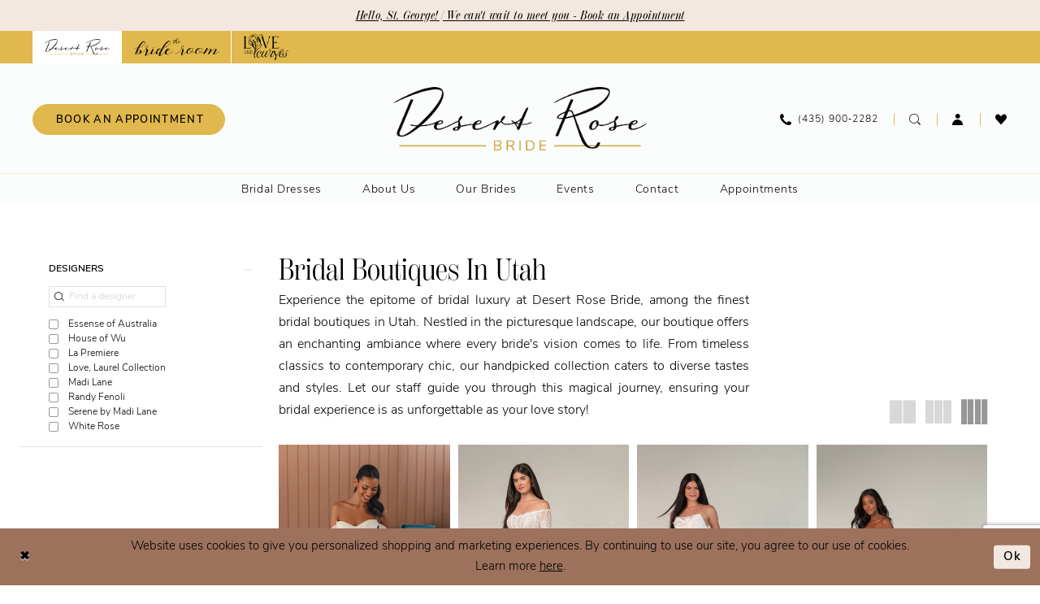

--- FILE ---
content_type: text/html; charset=utf-8
request_url: https://desertrosebride.com/categories/bridal-boutiques-in-utah
body_size: 17269
content:


<!DOCTYPE html>
<html class="html-common html-plp" lang="en-US">
<head>
    
<base href="/">
<meta charset="UTF-8">
<meta name="viewport" content="width=device-width, initial-scale=1, maximum-scale=2, user-scalable=0" />
<meta name="format-detection" content="telephone=yes">

    <link rel="apple-touch-icon" sizes="180x180" href="Themes/DesertRoseBride/Content/img/favicon/apple-touch-icon.png">
<link rel="icon" type="image/png" sizes="32x32" href="Themes/DesertRoseBride/Content/img/favicon/favicon-32x32.png">
<link rel="icon" type="image/png" sizes="16x16" href="Themes/DesertRoseBride/Content/img/favicon/favicon-16x16.png">
<link rel="manifest" href="Themes/DesertRoseBride/Content/img/favicon/site.webmanifest">
<link rel="mask-icon" href="Themes/DesertRoseBride/Content/img/favicon/safari-pinned-tab.svg" color="#e1b84d">
<link rel="shortcut icon" href="Themes/DesertRoseBride/Content/img/favicon/favicon.ico">
<meta name="msapplication-TileColor" content="#ffffff">
<meta name="msapplication-config" content="Themes/DesertRoseBride/Content/img/favicon/browserconfig.xml">
<meta name="theme-color" content="#f3e8e0">
    <link rel="preconnect" href="https://use.typekit.net" crossorigin="anonymous">
<link rel="preconnect" href="https://p.typekit.net" crossorigin="anonymous">
<link rel="preload" href="https://use.typekit.net/lqc7zvy.css" as="style">
<link rel="stylesheet" href="https://use.typekit.net/lqc7zvy.css"/>

    
<title>Bridal Boutiques in Utah | Desert Rose Bride</title>

    <meta property="og:title" content="Bridal Boutiques in Utah | Desert Rose Bride" />
    <meta property="og:type" content="website" />
    <meta property="og:url" content="https://desertrosebride.com/categories/bridal-boutiques-in-utah"/>
        <meta name="description" content="Experience luxury at Desert Rose Bride, among the finest bridal boutiques in Utah. Let us make your bridal dreams a reality!" />
        <meta property="og:description" content="Experience luxury at Desert Rose Bride, among the finest bridal boutiques in Utah. Let us make your bridal dreams a reality!" />
        <meta property="og:image" content="https://dy9ihb9itgy3g.cloudfront.net/products/13021/sy8244/sy8244__d_f.webp" />
        <meta name="twitter:image" content="https://dy9ihb9itgy3g.cloudfront.net/products/13021/sy8244/sy8244__d_f.webp">
        <meta name="keywords" content="Bridal Boutiques in Utah" />
        <meta name="google-site-verification" content="RKesuYgD1oQ5MZRthRmXdMy9KjCZwK9jJpqt0uSAS1Y" />
        <link rel="canonical" href="https://desertrosebride.com/categories/bridal-boutiques-in-utah" />

    

    <link rel="preload" href="/Content/fonts/syvoicomoon/Syvo-Icomoon.woff?y5043x" as="font" type="font/woff" crossorigin>

    <link rel="stylesheet" type="text/css" href="https://desertrosebride.com/content/theme.min.css?v=20251230115010"/>
    

    



    





<!-- Google tag (gtag.js) -->
<script async src="https://www.googletagmanager.com/gtag/js?id=AW-10999069524"></script>
<script>
  window.dataLayer = window.dataLayer || [];
  function gtag(){dataLayer.push(arguments);}
  gtag('js', new Date());

  gtag('config', 'AW-10999069524');
</script>

</head>
<body class="page-common page-plp  ">
    <!--[if lt IE 11]>
      <p class="browsehappy">You are using an <strong>outdated</strong> browser. Please <a href="http://browsehappy.com/">upgrade your browser</a> to improve your experience.</p>
    <![endif]-->
    <div class="hidden-vars" data-vars>
    <div class="breakpoint-xl" data-var-name="breakpoint" data-var-type="xl" data-var-value="width"></div>
    <div class="breakpoint-lg" data-var-name="breakpoint" data-var-type="lg" data-var-value="width"></div>
    <div class="breakpoint-md" data-var-name="breakpoint" data-var-type="md" data-var-value="width"></div>
    <div class="breakpoint-sm" data-var-name="breakpoint" data-var-type="sm" data-var-value="width"></div>
    <div class="color-primary" data-var-name="color" data-var-type="primary" data-var-value="color"></div>
    <div class="color-secondary" data-var-name="color" data-var-type="secondary" data-var-value="color"></div>
</div>
    <!-- Loader -->
    <div id="spinner" class="loader">
        <div class="round">
            <div class="section"></div>
        </div>
    </div>
    <div class="app-container app-container-fix">
        
<header class="primary-block iblock-fix"
        id="primary-block"
        data-property="fixed-header"
        role="banner"
        aria-label="Primary block">
    <a href="#main"
   title="Skip to main content"
   class="sr-only sr-only-focusable"
   data-trigger="scroll-to"
   data-target="#main">
    Skip to main content
</a>
<a href="#main-navbar"
   title="Skip to Navigation"
   class="sr-only sr-only-focusable"
   data-trigger="scroll-to"
   data-target="#main-navbar">
    Skip to Navigation
</a>
<span class="btn-link sr-only sr-only-focusable"
      data-trigger="ada-visual"
      data-enabled-title="Disable Accessibility for visually impaired"
      data-disabled-title="Enable Accessibility for visually impaired"
      aria-label="Toggle Accessibility For visually impaired"
      role="button"
      tabindex="0">
</span>
<span class="btn-link sr-only sr-only-focusable"
      data-trigger="ada-autoplay"
      data-enabled-title="Un-pause autoplay for dynamic content"
      data-disabled-title="Pause autoplay for dynamic content"
      aria-label="Toggle page dynamic content autoplay" role="button"
      tabindex="0">
</span>
    


    <div class="preheader-promo" id="preheader-promo-common" data-property="preheader-promo">
        <div class="container-fluid">
            <div class="row">
                <div class="common-top-promo">
                    
    <div class="common-message" role="status" 
         data-popup="commonTopPromo" 
         data-popup-expires="1"
         style="display:none;">
        <div class="common-message--blocks iblock-fix">

                <div class="common-message--block common-message--block-text-list">
                    <div class="common-message--text-list">
                        <div class="list">
                                <div class="list-item common-message--text-list-description-item">
                                    <div class="common-message--text common-message--text-list-description">
                                        <p><a href="appointments" target="_self">Hello, St. George! | We can't wait to meet you - Book an Appointment</a></p>
                                    </div>
                                </div>

                        </div>
                    </div>
                </div>


        </div>
    </div>

                </div>
            </div>
        </div>
    </div>

    
        <div class="preheader preheader-links" id="preheader-links">
            <div class="container">
                <div class="row">
                    <div class="preheader-links-wrapper">
                        <ul>
    <li class="active">
        <a href="/" target="_self">
            <img src="uploads/filemanager/home/dr-logo.png" alt="Desert Rose" width="80" height="20">
        </a>
    </li>
    <li>
        <a href="https://www.utahbrideroom.com" target="_blank">
            <img src="uploads/filemanager/home/br-logo.png" alt="The Bride Room" width="105" height="21">
        </a>
    </li>
    <li>
        <a href="https://loveandcurves.com/" target="_blank">
    		<img src="uploads/filemanager/home/lc-logo.png" alt="Love and Curves" width="55" height="32">
		</a>
    </li>
</ul>
                    </div>
                </div>
            </div>
        </div>    

    <div class="preheader preheader-main" id="preheader">
        <div class="container">
            <div class="row">
                <div class="preheader-blocks">
                    <div class="preheader-block preheader-left preheader-style">
                        <ul role="menu" aria-label="Preheader Menu. Buttons: hamburger, appointments">
                            <li class="hidden-gt-sm" role="menuitem">
                                <span class="navbar-toggle menu-item collapsed"
      data-toggle="collapse"
      data-target="#main-navbar"
      role="button"
      aria-label="Show Main Navigation Menu"
      aria-controls="main-navbar"
      aria-haspopup="true"
      aria-expanded="false">
    <i class="icomoon icomoon-hamburger"
       aria-hidden="true"></i>
</span>
                            </li>
                                <li class="hidden-xs hidden-sm btn-li" role="menuitem">
                                    <a href="appointments" aria-label="Book an appointment">
  <i class="icomoon icomoon-calendar hidden-gt-sm" aria-hidden="true"></i>
  <span class="hidden-xs hidden-sm">book an appointment</span>
</a>
                                </li>   
                        </ul>
                    </div>
                    <a href="/"
                       class="brand-logo"
                       role="banner"
                       aria-label="Desert Rose Bride">
                        <img src="logos/main-logo?v=82b2b74d-8b75-aeb8-3a65-9842567b2eae"
                             alt="Desert Rose Bride" />
                    </a>
                    <div class="preheader-block preheader-right preheader-style">
                        <ul class="has-separators"
                            role="menu"
                            aria-label="Preheader Menu. Buttons: search, phone, search, account, appointments, wishlist">
                            <li class="hidden-gt-sm" role="menuitem">
                                <a class="show-search" 
   href="search" 
   aria-haspopup="true" 
   aria-expanded="false" 
   aria-label="Show search">
    <i class="icomoon icomoon-search"
       aria-hidden="true"></i>
</a>
                            </li>
                                <li role="menuitem">
                                    <a href="tel:4359002282"
   rel="nofollow" 
   aria-label="Phone us: (435)&nbsp;900&#8209;2282">
  <i class="icomoon icomoon-phone" aria-hidden="true"></i>
  <span class="hidden-xs hidden-sm">(435)&nbsp;900&#8209;2282</span>
</a>
                                </li>    
                            <li class="hidden-xs hidden-sm" role="menuitem">
                                <a class="show-search" 
   href="search" 
   aria-haspopup="true" 
   aria-expanded="false" 
   aria-label="Show search">
    <i class="icomoon icomoon-search"
       aria-hidden="true"></i>
</a>
                            </li>
                            <li class="dropdown hidden-xs hidden-sm" role="menuitem">
                                <a href="/account/information"
   class="dropdown-toggle menu-item"
   data-toggle="dropdown"
   role="button"
   aria-label="Open Account Dialog"
   aria-haspopup="true"
   aria-expanded="false">
    <i class="icomoon icomoon-user"
       aria-hidden="true"></i>
</a>
<div class="dropdown-menu clickable cart-popup"
     role="dialog"
     aria-label="Account Dialog">
    <span class="fl-right close-dropdown"
          data-trigger="cart"
          role="button"
          aria-label="Toggle Account Dialog"
          aria-haspopup="true"
          aria-expanded="false">
    </span>
    <div class="account-dropdown">
        <ul>
                <li>
                    <a href="/login">Sign In</a>
                </li>
                <li>
                    <a href="/register">Sign Up</a>
                </li>
                <li>
                    <a href="/wishlist">Wishlist</a>
                </li>
        </ul>
    </div>
</div>
                            </li>
                                <li class="hidden-gt-sm" role="menuitem">
                                    <a href="appointments" aria-label="Book an appointment">
  <i class="icomoon icomoon-calendar hidden-gt-sm" aria-hidden="true"></i>
  <span class="hidden-xs hidden-sm">book an appointment</span>
</a>
                                </li>   
                            <li role="menuitem">
                                <a href="/wishlist"
   aria-label="Visit Wishlist Page">
    <i class="icomoon icomoon-heart"
       aria-hidden="true"></i>
</a>
                            </li>
                        </ul>
                    </div>
                    <div class="search-holder search-holder--preheader">
                        
<div name="search-form"
     role="search"
     aria-label="Search form"
     class="search-form iblock-fix collapsed">
    <div class="search-group ui-widget">
        <div class="search-btn search-btn-left">
            <button type="submit"
                    data-trigger="search"
                    aria-label="Submit Search">
                <i class="icomoon icomoon-search"
                   aria-hidden="true"></i>
            </button>
        </div>
        <div class="search-btn search-btn-right">
            <button type="button"
                    class="close-search-form"
                    aria-label="Close Search">
                <i class="icomoon icomoon-close-x"
                   aria-hidden="true"></i>
            </button>
        </div>
        <input type="search"
               name="query"
               class="ui-autocomplete-input"
               placeholder="Search..."
               aria-label="Search Field"
               data-property="search"
               autocomplete="off">
    </div>
</div>
                    </div>
                </div>
            </div>
        </div>
    </div>
    <div class="header iblock-fix" id="header">
        <div class="container">
            <div class="row">
                <div class="header-blocks clearfix">
                    

<div id="main-navbar" class="navbar-collapse main-navbar main-navbar-extended collapse">
    <div class="main-navbar-extended-contents">
        
<div class="main-navbar-extended-header hidden-gt-sm">
    <div class="main-navbar-extended-header-search">
        
<div name="search-form"
     role="search"
     aria-label="Search form"
     class="search-form iblock-fix collapsed">
    <div class="search-group ui-widget">
        <div class="search-btn search-btn-left">
            <button type="submit"
                    data-trigger="search"
                    aria-label="Submit Search">
                <i class="icomoon icomoon-search"
                   aria-hidden="true"></i>
            </button>
        </div>
        <div class="search-btn search-btn-right">
            <button type="button"
                    class="close-search-form"
                    aria-label="Close Search">
                <i class="icomoon icomoon-close-x"
                   aria-hidden="true"></i>
            </button>
        </div>
        <input type="search"
               name="query"
               class="ui-autocomplete-input"
               placeholder="Search..."
               aria-label="Search Field"
               value=""
               data-property="search"
               autocomplete="off">
    </div>
</div>
    </div>
</div>
        
<div class="main-navbar-extended-body">
    




<nav class="common-navbar" role="navigation" id="common-navbar" aria-label="Main Navigation">
    <span
          class="close-navbar close-btn "
          data-toggle="collapse"
          data-target="#main-navbar"
          role="button"
          tabindex="0"
          aria-controls="main-navbar"
          aria-haspopup="true"
          aria-expanded="false"
          aria-label="Close Navbar">
    </span>

            <ul role="menubar" aria-label="Main Navigation Menu">
                    <li role="none" data-menu-item>
                            <input type="checkbox" autocomplete="off" 
                                   data-trigger="menu-opener"
                                   tabindex="-1"
                                   aria-label="Toggle Bridal Dresses Sub Menu"/>
                        <a class="navbar-item" role="menuitem" tabindex="0" aria-haspopup="true" aria-expanded="false" href="/collections/bridal" rel="" target="">
                            <span>Bridal Dresses</span>
                            <i class="sign" aria-hidden="true"></i>
                        </a>
                            <ul role="menu"
                                aria-label="Bridal Dresses Sub Menu"
                                class="common-sub-menu">
                                
        <li role="none"
            data-menu-item="empty">
                <input type="checkbox"
                       autocomplete="off"
                       data-trigger="menu-opener"
                       tabindex="-1"
                       aria-label="Toggle Sub Menu"/>
                <ul role="menu"
                    aria-label=" Sub Menu">
                    
        <li role="none"
            data-menu-item="">
                <a class="navbar-item" role="menuitem" tabindex="0" aria-haspopup="false" aria-expanded="false" href="/collections/bridal" rel="" target="">
                    <span>All Bridal Dresses</span>
                    <i class="sign" aria-hidden="true"></i>
                </a>
        </li>        
        <li role="none"
            data-menu-item="">
                <a class="navbar-item" role="menuitem" tabindex="-1" aria-haspopup="false" aria-expanded="false" href="modest-wedding-dresses" rel="" target="">
                    <span>Modest Dresses</span>
                    <i class="sign" aria-hidden="true"></i>
                </a>
        </li>        
        <li role="none"
            data-menu-item="">
                <a class="navbar-item" role="menuitem" tabindex="-1" aria-haspopup="false" aria-expanded="false" href="/love--laurel-collection" rel="" target="">
                    <span>Modern Dresses</span>
                    <i class="sign" aria-hidden="true"></i>
                </a>
        </li>        
        <li role="none"
            data-menu-item="">
                <a class="navbar-item" role="menuitem" tabindex="-1" aria-haspopup="false" aria-expanded="false" href="/categories/plus-size-wedding-dresses" rel="" target="">
                    <span>Plus Size Wedding Dresses</span>
                    <i class="sign" aria-hidden="true"></i>
                </a>
        </li>        

                </ul>
        </li>        

                            </ul>                                
                    </li>
                    <li role="none" data-menu-item>
                            <input type="checkbox" autocomplete="off" 
                                   data-trigger="menu-opener"
                                   tabindex="-1"
                                   aria-label="Toggle About Us Sub Menu"/>
                        <a class="navbar-item" role="menuitem" tabindex="-1" aria-haspopup="true" aria-expanded="false" href="about-us" rel="" target="">
                            <span>About Us</span>
                            <i class="sign" aria-hidden="true"></i>
                        </a>
                            <ul role="menu"
                                aria-label="About Us Sub Menu"
                                class="common-sub-menu">
                                
        <li role="none"
            data-menu-item="empty">
                <input type="checkbox"
                       autocomplete="off"
                       data-trigger="menu-opener"
                       tabindex="-1"
                       aria-label="Toggle Sub Menu"/>
                <ul role="menu"
                    aria-label=" Sub Menu">
                    
        <li role="none"
            data-menu-item="">
                <a class="navbar-item" role="menuitem" tabindex="0" aria-haspopup="false" aria-expanded="false" href="our-story" rel="" target="">
                    <span>Our Story</span>
                    <i class="sign" aria-hidden="true"></i>
                </a>
        </li>        
        <li role="none"
            data-menu-item="">
                <a class="navbar-item" role="menuitem" tabindex="-1" aria-haspopup="false" aria-expanded="false" href="team" rel="" target="">
                    <span>Meet The Team</span>
                    <i class="sign" aria-hidden="true"></i>
                </a>
        </li>        

                </ul>
        </li>        

                            </ul>                                
                    </li>
                    <li role="none" data-menu-item>
                        <a class="navbar-item" role="menuitem" tabindex="-1" aria-haspopup="false" aria-expanded="false" href="our-brides" rel="" target="">
                            <span>Our Brides</span>
                            <i class="sign" aria-hidden="true"></i>
                        </a>
                    </li>
                    <li role="none" data-menu-item>
                        <a class="navbar-item" role="menuitem" tabindex="-1" aria-haspopup="false" aria-expanded="false" href="/events" rel="" target="">
                            <span>Events</span>
                            <i class="sign" aria-hidden="true"></i>
                        </a>
                    </li>
                    <li role="none" data-menu-item>
                        <a class="navbar-item" role="menuitem" tabindex="-1" aria-haspopup="false" aria-expanded="false" href="contact-us" rel="" target="">
                            <span>Contact</span>
                            <i class="sign" aria-hidden="true"></i>
                        </a>
                    </li>
                    <li role="none" data-menu-item>
                        <a class="navbar-item" role="menuitem" tabindex="-1" aria-haspopup="false" aria-expanded="false" href="appointments" rel="" target="">
                            <span>Appointments</span>
                            <i class="sign" aria-hidden="true"></i>
                        </a>
                    </li>
            </ul>
</nav>



</div>
        
<div class="main-navbar-extended-footer hidden-gt-sm">
    <div class="main-navbar-extended-footer-icons">
        <ul>
                    <li>
                        <a href="/wishlist">
                            <i class="icon-syvo icon-heart-o" aria-hidden="true"></i>
                            <span>Wishlist</span>
                        </a>
                    </li>
                <li>
                    <a href="/login">
                        <i class="icon-syvo icon-user-o" aria-hidden="true"></i>
                        <span>Sign In</span>
                    </a>
                </li>
                <li>
                    <a href="/register">
                        <i class="icon-syvo icon-user-o" aria-hidden="true"><span>+</span></i>
                        <span>Sign Up</span>
                    </a>
                </li>
        </ul>
    </div>
</div>
    </div>
    
<div class="main-navbar-extended-overlay" data-toggle="collapse" data-target="#main-navbar" aria-haspopup="false" aria-expanded="false" aria-hidden="true"></div>
</div>
                </div>
            </div>
        </div>
    </div>
</header>
        


        
            <span class="sr-only" role="heading" aria-level="1">Bridal Boutiques in Utah | Desert Rose Bride</span>    

        <main class="main-content" id="main">
            

<div class="common-cmp plp-cmp iblock-fix ajax-cmp">

<section class="section-plp-ajax-content section-block section-inner">
    <div class="container-fluid">
        <div class="row">

            


            <div class="plp-ajax-content plp-ajax-content-main">
                <div class="list">

                    <div class="list-item">
                        
    <div class="plp-ajax-content-filters" id="plp-filter">
        <div role="button" class="plp-ajax-content-filters-blocker hidden-gt-sm" 
             toggle-popup="#plp-filter" 
             tabindex="0" 
             aria-label="Toggle Filters dialog"></div>
        <div class="list">
                <div class="list-item">
                    <div class="plp-ajax-filter-breadcrumbs">
                        

<div class="filter-breadcrumbs">
    <div class="list hide" data-block="filter-breadcrumbs" role="list">
        <div class="list-item" data-property="filter-breadcrumb-clear" role="listitem">
            <label class="filter-breadcrumb filter-breadcrumb-clear"
                   data-trigger="filters-reset"
                   data-property="prices,colors,sizes,inStore,sortBy,attrs,stores,brands">
                <span>Clear All</span>
            </label>
        </div>
    </div>
</div>
                    </div>
                </div>

                <div class="list-item">
                    
    <div class="plp-ajax-filters">
        <span role="heading" aria-level="2" class="sr-only">Product List Filters</span>
        <a href="#plp-ajax-filter-skip" title="Skip to end" class="sr-only sr-only-focusable"
           data-trigger="scroll-to" data-target="#plp-ajax-filter-skip">Skip to end</a>
        <div class="list">
                    <div class="list-item" >
                        


<div class="plp-ajax-filter">
    <div class="plp-ajax-filter-collapse">
        <div class="filter-collapse"
             id="filter-collapse-0">
            <div class="filter-collapse-heading"
                 id="filter-collapse-heading-0">
                <button role="button" type="button"
                        data-toggle="collapse"
                        data-parent="#filter-collapse-0"
                        data-target="#filter-collapse-body-0"
                        class="filter-label "
                        aria-expanded="true"
                        aria-controls="filter-collapse-body-0">
                    <span class="label-span ">Designers</span>
                    <div class="label-addon">
                        <span class="collapse-sign">
                        </span>
                    </div>
                </button>
                    <label role="button" class="filter-collapse-clear is-hidden"
                           data-trigger="filter-reset"
                           data-property="brands">
                        <span>Clear Filter</span>
                    </label>
            </div>
            <div id="filter-collapse-body-0" class="filter-collapse-body in" role="tabpanel" aria-labelledby="filter-collapse-heading-0">
                <div class="filter-collapse-content ">
                    


        <div class="filter-autocomplete">
            <div class="v2-autocomplete" data-property="v2-autocomplete" >
                <input type="text" placeholder="Find a designer"
                        id="autocomplete-id-0" name="autocomplete-name-0"
                        data-autocomplete-target="#checklist-0"
                        aria-label="Find a designer"
                        class="v2-autocomplete-input"/>
                <div class="v2-autocomplete-addon v2-autocomplete-addon-left">
                    <span class="v2-autocomplete-btn">
                        <i class="icon-syvo icon-search" aria-hidden="true"></i>
                    </span>
                </div>
            </div>
        </div>
    <div class="filter-nav-list clearfix filter-checkbox-list filter-brands-list" data-property="v2-scrollbar">
        <ul id="checklist-0" class="brands-list" data-autocomplete-list="#autocomplete-id-0">
                    <li>
                        <div class="v2-check">
                            <input id="brands0-9368-0" name="brands1"
                                   type="checkbox"
                                   data-plp-filter="brands"
                                   data-signular-title="designer"
                                   value="8"
                                   aria-label="designer: Essense of Australia">
                            <label for="brands0-9368-0" class="v2-control">
                                <span class="sign"></span>
                                <span class="v2-control--text" data-autocomplete-value="Essense of Australia">Essense of Australia</span>
                            </label>
                        </div>
                    </li>
                    <li>
                        <div class="v2-check">
                            <input id="brands1-9368-0" name="brands2"
                                   type="checkbox"
                                   data-plp-filter="brands"
                                   data-signular-title="designer"
                                   value="9"
                                   aria-label="designer: House of Wu">
                            <label for="brands1-9368-0" class="v2-control">
                                <span class="sign"></span>
                                <span class="v2-control--text" data-autocomplete-value="House of Wu">House of Wu</span>
                            </label>
                        </div>
                    </li>
                    <li>
                        <div class="v2-check">
                            <input id="brands2-9368-0" name="brands3"
                                   type="checkbox"
                                   data-plp-filter="brands"
                                   data-signular-title="designer"
                                   value="3"
                                   aria-label="designer: La Premiere">
                            <label for="brands2-9368-0" class="v2-control">
                                <span class="sign"></span>
                                <span class="v2-control--text" data-autocomplete-value="La Premiere">La Premiere</span>
                            </label>
                        </div>
                    </li>
                    <li>
                        <div class="v2-check">
                            <input id="brands3-9368-0" name="brands4"
                                   type="checkbox"
                                   data-plp-filter="brands"
                                   data-signular-title="designer"
                                   value="4"
                                   aria-label="designer: Love, Laurel Collection">
                            <label for="brands3-9368-0" class="v2-control">
                                <span class="sign"></span>
                                <span class="v2-control--text" data-autocomplete-value="Love, Laurel Collection">Love, Laurel Collection</span>
                            </label>
                        </div>
                    </li>
                    <li>
                        <div class="v2-check">
                            <input id="brands4-9368-0" name="brands5"
                                   type="checkbox"
                                   data-plp-filter="brands"
                                   data-signular-title="designer"
                                   value="1"
                                   aria-label="designer: Madi Lane">
                            <label for="brands4-9368-0" class="v2-control">
                                <span class="sign"></span>
                                <span class="v2-control--text" data-autocomplete-value="Madi Lane">Madi Lane</span>
                            </label>
                        </div>
                    </li>
                    <li>
                        <div class="v2-check">
                            <input id="brands5-9368-0" name="brands6"
                                   type="checkbox"
                                   data-plp-filter="brands"
                                   data-signular-title="designer"
                                   value="12"
                                   aria-label="designer: Randy Fenoli">
                            <label for="brands5-9368-0" class="v2-control">
                                <span class="sign"></span>
                                <span class="v2-control--text" data-autocomplete-value="Randy Fenoli">Randy Fenoli</span>
                            </label>
                        </div>
                    </li>
                    <li>
                        <div class="v2-check">
                            <input id="brands6-9368-0" name="brands7"
                                   type="checkbox"
                                   data-plp-filter="brands"
                                   data-signular-title="designer"
                                   value="6"
                                   aria-label="designer: Serene by Madi Lane">
                            <label for="brands6-9368-0" class="v2-control">
                                <span class="sign"></span>
                                <span class="v2-control--text" data-autocomplete-value="Serene by Madi Lane">Serene by Madi Lane</span>
                            </label>
                        </div>
                    </li>
                    <li>
                        <div class="v2-check">
                            <input id="brands7-9368-0" name="brands8"
                                   type="checkbox"
                                   data-plp-filter="brands"
                                   data-signular-title="designer"
                                   value="5"
                                   aria-label="designer: White Rose">
                            <label for="brands7-9368-0" class="v2-control">
                                <span class="sign"></span>
                                <span class="v2-control--text" data-autocomplete-value="White Rose">White Rose</span>
                            </label>
                        </div>
                    </li>
        </ul>
    </div>

                </div>
            </div>
        </div>
    </div>
</div>
                    </div>
        </div>
        <div id="plp-ajax-filter-skip" class="sr-only" tabindex="-1">Product List Filters End</div>
    </div>

                </div>
        </div>
    </div>

                    </div>

                    <div class="list-item">
                        <div class="content-bio">
                            <div class="list">

                                <div class="list-item">
                                    <div class="plp-ajax-showcase">
                                        
    <div class="showcase">
        <div class="list">
            <div class="list-item">
                <div class="showcase-brief">
                        <div class="showcase-title brief-block" style="">
                                <h1>Bridal Boutiques in Utah</h1>
                        </div>

                        <div class="showcase-description-top brief-block" data-property="showcase-description" style="">
                            <p><p>Experience the epitome of bridal luxury at Desert Rose Bride, among the finest bridal boutiques in Utah. Nestled in the picturesque landscape, our boutique offers an enchanting ambiance where every bride's vision comes to life. From timeless classics to contemporary chic, our handpicked collection caters to diverse tastes and styles. Let our staff guide you through this magical journey, ensuring your bridal experience is as unforgettable as your love story!<p></p>
                        </div>
                        <div type="button"
                             class="toggle-description-button brief-block"
                             data-toggle="showcase-description"
                             aria-hidden="true"
                             aria-label="Limited text toggle button"
                             role="button"></div>
                </div>
            </div>
        </div>
    </div>


                                    </div>
                                </div>

                                <div class="list-item">
                                    

    <div class="plp-ajax-actions">
        <div class="list">
                    <div class="list-item hidden-gt-sm">
                        <div class="plp-ajax-action plp-ajax-filter-mobile">
                            <div class="filter-dropdown">
                                <span role="button" class="filter-dropdown-label filter-mobile-call"
                                      toggle-popup="#plp-filter"
                                      tabindex="0"
                                      aria-haspopup="true"
                                      aria-label="Toggle Filters dialog">
                                    <span>Filter By</span>
                                    <i class="icon-syvo icon-caret-right" aria-hidden="true"></i>
                                </span>
                            </div>
                        </div>
                    </div>
                <div class="list-item">
                    <div class="plp-ajax-action plp-ajax-layout-controls clearfix">
                        <div class="control-panel layout-controls">
    <div class="list" role="list" aria-label="Layout Controls">
        <div class="list-item" 
             role="listitem">
            <a href="." 
               class="theme-typo layout-control control" 
               data-layout-col="1"
               role="button" 
               aria-label="Switch layout to 1 columns">
                <i class="icon-syvo icon-layout-col-1" aria-hidden="true"></i>
            </a>
        </div>
        <div class="list-item" 
             role="listitem">
            <a href="." 
               class="theme-typo layout-control control" data-layout-col="2"
               role="button" 
               aria-label="Switch layout to 2 columns">
                <i class="icon-syvo icon-layout-col-2" aria-hidden="true"></i>
            </a>
        </div>
        <div class="list-item" 
             role="listitem">
            <a href="." 
               class="theme-typo layout-control control" 
               data-layout-col="3"
               role="button" 
               aria-label="Switch layout to 3 columns">
                <i class="icon-syvo icon-layout-col-3" aria-hidden="true"></i>
            </a>
        </div>
        <div class="list-item" 
             role="listitem">
            <a href="." 
               class="theme-typo layout-control control active" 
               data-layout-col="4"
               role="button" 
               aria-label="Switch layout to 4 columns">
                <i class="icon-syvo icon-layout-col-4" aria-hidden="true"></i>
            </a>
        </div>
    </div>
</div>
                    </div>
                </div>
        </div>
    </div>

                                </div>

                                <div class="list-item">
                                    
                                    
                                    <div class="plp-ajax-listing">
                                        

    <div class="product-list  prices-hidden" aria-label="Product List" data-property="product-list">
        <div class="list" data-list="products">

                    <div class="list-item" data-layout-width>
                        
<div class="product " data-property="parent" data-product-id="1244" aria-label="Millie">

    <div class="product-content product-content-visual clearfix">
       


    <a href="/essense-of-australia/in-store-bridal/sy8244" class="product-images" data-link="product-images" 
       role="presentation" 
       tabindex="-1" 
       aria-label="Visit Essense of Australia SY8244 Page">
        <div class="list" data-list="product-images" role="list">
            <div class="list-item" role="listitem">
                


<div class="product-image product-image-default has-background" data-img="default" data-lazy-load="bg" data-src="https://dy9ihb9itgy3g.cloudfront.net/products/13021/sy8244/sy8244__d_f.740.webp" style="background-image: url(&#x27;Themes/Common/Content/img/no-image.png&#x27;)" data-related-image="false"><img alt="Essense of Australia SY8244 Default Thumbnail Image" height="1151" src="Themes/Common/Content/img/no-image.png" width="740" /></div>


            </div>
        </div>
    </a>

        
        

    </div>
    
    <div class="product-content product-content-brief clearfix">

            <div class="product-controls product-controls-brief">
                <div class="product-controls-actions">
                    


<div class="product-actions">
    <ul>
            <li>
                


<a href="/wishlist" 
   class="product-action product-action-favorites-add " 
   aria-label="Add to Wishlist"
   data-trigger="add-wishlist" 
   data-product-id="1244"
   role="button">
    <i data-layout-font="" class="icon-syvo icon-heart-o" aria-hidden="true"></i>
    <i data-layout-font="" class="icon-syvo icon-heart" aria-hidden="true"></i>
</a>
            </li>
    </ul>
</div>
                </div>
            </div>
        
        <div class="product-brief">

            <a href="/essense-of-australia/in-store-bridal/sy8244" data-link="product-title" class="product-brief-content product-brief-content-title">
                <div class="product-title">
    <div class="title title-small" title="Essense of Australia SY8244">
        <h4 role="presentation" aria-level="4">
            <span data-layout-font>Essense of Australia</span>
        </h4>
        <h5 role="presentation" aria-level="5">
            <span data-layout-font>SY8244</span>
        </h5>
</div>
</div>
            </a>

            


        </div>
    </div>
</div>
                    </div>
                    <div class="list-item" data-layout-width>
                        
<div class="product " data-property="parent" data-product-id="1245" aria-label="Bellamy">

    <div class="product-content product-content-visual clearfix">
       


    <a href="/essense-of-australia/in-store-bridal/sy8256" class="product-images" data-link="product-images" 
       role="presentation" 
       tabindex="-1" 
       aria-label="Visit Essense of Australia SY8256 Page">
        <div class="list" data-list="product-images" role="list">
            <div class="list-item" role="listitem">
                


<div class="product-image product-image-default has-background" data-img="default" data-lazy-load="bg" data-src="https://dy9ihb9itgy3g.cloudfront.net/products/13021/sy8256/sy8256__d_f.740.webp" style="background-image: url(&#x27;Themes/Common/Content/img/no-image.png&#x27;)" data-related-image="false"><img alt="Essense of Australia SY8256 Default Thumbnail Image" height="1151" src="Themes/Common/Content/img/no-image.png" width="740" /></div>


            </div>
        </div>
    </a>

        
        

    </div>
    
    <div class="product-content product-content-brief clearfix">

            <div class="product-controls product-controls-brief">
                <div class="product-controls-actions">
                    


<div class="product-actions">
    <ul>
            <li>
                


<a href="/wishlist" 
   class="product-action product-action-favorites-add " 
   aria-label="Add to Wishlist"
   data-trigger="add-wishlist" 
   data-product-id="1245"
   role="button">
    <i data-layout-font="" class="icon-syvo icon-heart-o" aria-hidden="true"></i>
    <i data-layout-font="" class="icon-syvo icon-heart" aria-hidden="true"></i>
</a>
            </li>
    </ul>
</div>
                </div>
            </div>
        
        <div class="product-brief">

            <a href="/essense-of-australia/in-store-bridal/sy8256" data-link="product-title" class="product-brief-content product-brief-content-title">
                <div class="product-title">
    <div class="title title-small" title="Essense of Australia SY8256">
        <h4 role="presentation" aria-level="4">
            <span data-layout-font>Essense of Australia</span>
        </h4>
        <h5 role="presentation" aria-level="5">
            <span data-layout-font>SY8256</span>
        </h5>
</div>
</div>
            </a>

            


        </div>
    </div>
</div>
                    </div>
                    <div class="list-item" data-layout-width>
                        
<div class="product " data-property="parent" data-product-id="1243" aria-label="Loretta">

    <div class="product-content product-content-visual clearfix">
       


    <a href="/essense-of-australia/in-store-bridal/sy8084" class="product-images" data-link="product-images" 
       role="presentation" 
       tabindex="-1" 
       aria-label="Visit Essense of Australia SY8084 Page">
        <div class="list" data-list="product-images" role="list">
            <div class="list-item" role="listitem">
                


<div class="product-image product-image-default has-background" data-img="default" data-lazy-load="bg" data-src="https://dy9ihb9itgy3g.cloudfront.net/products/12482/sy8084/sy8084__d_f.740.webp" style="background-image: url(&#x27;Themes/Common/Content/img/no-image.png&#x27;)" data-related-image="false"><img alt="Essense of Australia SY8084 Default Thumbnail Image" height="1151" src="Themes/Common/Content/img/no-image.png" width="740" /></div>


            </div>
        </div>
    </a>

        
        

    </div>
    
    <div class="product-content product-content-brief clearfix">

            <div class="product-controls product-controls-brief">
                <div class="product-controls-actions">
                    


<div class="product-actions">
    <ul>
            <li>
                


<a href="/wishlist" 
   class="product-action product-action-favorites-add " 
   aria-label="Add to Wishlist"
   data-trigger="add-wishlist" 
   data-product-id="1243"
   role="button">
    <i data-layout-font="" class="icon-syvo icon-heart-o" aria-hidden="true"></i>
    <i data-layout-font="" class="icon-syvo icon-heart" aria-hidden="true"></i>
</a>
            </li>
    </ul>
</div>
                </div>
            </div>
        
        <div class="product-brief">

            <a href="/essense-of-australia/in-store-bridal/sy8084" data-link="product-title" class="product-brief-content product-brief-content-title">
                <div class="product-title">
    <div class="title title-small" title="Essense of Australia SY8084">
        <h4 role="presentation" aria-level="4">
            <span data-layout-font>Essense of Australia</span>
        </h4>
        <h5 role="presentation" aria-level="5">
            <span data-layout-font>SY8084</span>
        </h5>
</div>
</div>
            </a>

            


        </div>
    </div>
</div>
                    </div>
                    <div class="list-item" data-layout-width>
                        
<div class="product " data-property="parent" data-product-id="1205" aria-label="Lacy">

    <div class="product-content product-content-visual clearfix">
       


    <a href="/essense-of-australia/in-store-bridal/sy8086" class="product-images" data-link="product-images" 
       role="presentation" 
       tabindex="-1" 
       aria-label="Visit Essense of Australia SY8086 Page">
        <div class="list" data-list="product-images" role="list">
            <div class="list-item" role="listitem">
                


<div class="product-image product-image-default has-background" data-img="default" data-lazy-load="bg" data-src="uploads/images/products/1205/1b0eccdc_6aec_4479_8268_5d0fffbd7dab.png?w=740" style="background-image: url(&#x27;Themes/Common/Content/img/no-image.png&#x27;)" data-related-image="false"><img alt="Essense of Australia SY8086 Default Thumbnail Image" height="1151" src="Themes/Common/Content/img/no-image.png" width="740" /></div>


            </div>
        </div>
    </a>

        
        

    </div>
    
    <div class="product-content product-content-brief clearfix">

            <div class="product-controls product-controls-brief">
                <div class="product-controls-actions">
                    


<div class="product-actions">
    <ul>
            <li>
                


<a href="/wishlist" 
   class="product-action product-action-favorites-add " 
   aria-label="Add to Wishlist"
   data-trigger="add-wishlist" 
   data-product-id="1205"
   role="button">
    <i data-layout-font="" class="icon-syvo icon-heart-o" aria-hidden="true"></i>
    <i data-layout-font="" class="icon-syvo icon-heart" aria-hidden="true"></i>
</a>
            </li>
    </ul>
</div>
                </div>
            </div>
        
        <div class="product-brief">

            <a href="/essense-of-australia/in-store-bridal/sy8086" data-link="product-title" class="product-brief-content product-brief-content-title">
                <div class="product-title">
    <div class="title title-small" title="Essense of Australia SY8086">
        <h4 role="presentation" aria-level="4">
            <span data-layout-font>Essense of Australia</span>
        </h4>
        <h5 role="presentation" aria-level="5">
            <span data-layout-font>SY8086</span>
        </h5>
</div>
</div>
            </a>

            


        </div>
    </div>
</div>
                    </div>
                    <div class="list-item" data-layout-width>
                        
<div class="product " data-property="parent" data-product-id="1233" aria-label="Devyn">

    <div class="product-content product-content-visual clearfix">
       


    <a href="/essense-of-australia/in-store-bridal/sy8091" class="product-images" data-link="product-images" 
       role="presentation" 
       tabindex="-1" 
       aria-label="Visit Essense of Australia SY8091 Page">
        <div class="list" data-list="product-images" role="list">
            <div class="list-item" role="listitem">
                


<div class="product-image product-image-default has-background" data-img="default" data-lazy-load="bg" data-src="uploads/images/products/1233/e5dad339_01ad_4d61_9c0f_e8436087fa79.png?w=740" style="background-image: url(&#x27;Themes/Common/Content/img/no-image.png&#x27;)" data-related-image="false"><img alt="Essense of Australia SY8091 Default Thumbnail Image" height="1151" src="Themes/Common/Content/img/no-image.png" width="740" /></div>


            </div>
        </div>
    </a>

        
        

    </div>
    
    <div class="product-content product-content-brief clearfix">

            <div class="product-controls product-controls-brief">
                <div class="product-controls-actions">
                    


<div class="product-actions">
    <ul>
            <li>
                


<a href="/wishlist" 
   class="product-action product-action-favorites-add " 
   aria-label="Add to Wishlist"
   data-trigger="add-wishlist" 
   data-product-id="1233"
   role="button">
    <i data-layout-font="" class="icon-syvo icon-heart-o" aria-hidden="true"></i>
    <i data-layout-font="" class="icon-syvo icon-heart" aria-hidden="true"></i>
</a>
            </li>
    </ul>
</div>
                </div>
            </div>
        
        <div class="product-brief">

            <a href="/essense-of-australia/in-store-bridal/sy8091" data-link="product-title" class="product-brief-content product-brief-content-title">
                <div class="product-title">
    <div class="title title-small" title="Essense of Australia SY8091">
        <h4 role="presentation" aria-level="4">
            <span data-layout-font>Essense of Australia</span>
        </h4>
        <h5 role="presentation" aria-level="5">
            <span data-layout-font>SY8091</span>
        </h5>
</div>
</div>
            </a>

            


        </div>
    </div>
</div>
                    </div>
                    <div class="list-item" data-layout-width>
                        
<div class="product " data-property="parent" data-product-id="1157" aria-label="Emma">

    <div class="product-content product-content-visual clearfix">
       


    <a href="/essense-of-australia/in-store-bridal/sy8105" class="product-images" data-link="product-images" 
       role="presentation" 
       tabindex="-1" 
       aria-label="Visit Essense of Australia SY8105 Page">
        <div class="list" data-list="product-images" role="list">
            <div class="list-item" role="listitem">
                


<div class="product-image product-image-default has-background" data-img="default" data-lazy-load="bg" data-src="uploads/images/products/1157/33dd8cfa_2ca7_45e6_a583_57753e4e10a5.png?w=740" style="background-image: url(&#x27;Themes/Common/Content/img/no-image.png&#x27;)" data-related-image="false"><img alt="Essense of Australia SY8105 Default Thumbnail Image" height="1151" src="Themes/Common/Content/img/no-image.png" width="740" /></div>


            </div>
        </div>
    </a>

        
        

    </div>
    
    <div class="product-content product-content-brief clearfix">

            <div class="product-controls product-controls-brief">
                <div class="product-controls-actions">
                    


<div class="product-actions">
    <ul>
            <li>
                


<a href="/wishlist" 
   class="product-action product-action-favorites-add " 
   aria-label="Add to Wishlist"
   data-trigger="add-wishlist" 
   data-product-id="1157"
   role="button">
    <i data-layout-font="" class="icon-syvo icon-heart-o" aria-hidden="true"></i>
    <i data-layout-font="" class="icon-syvo icon-heart" aria-hidden="true"></i>
</a>
            </li>
    </ul>
</div>
                </div>
            </div>
        
        <div class="product-brief">

            <a href="/essense-of-australia/in-store-bridal/sy8105" data-link="product-title" class="product-brief-content product-brief-content-title">
                <div class="product-title">
    <div class="title title-small" title="Essense of Australia SY8105">
        <h4 role="presentation" aria-level="4">
            <span data-layout-font>Essense of Australia</span>
        </h4>
        <h5 role="presentation" aria-level="5">
            <span data-layout-font>SY8105</span>
        </h5>
</div>
</div>
            </a>

            


        </div>
    </div>
</div>
                    </div>
                    <div class="list-item" data-layout-width>
                        
<div class="product " data-property="parent" data-product-id="1158" aria-label="Evelyn">

    <div class="product-content product-content-visual clearfix">
       


    <a href="/essense-of-australia/in-store-bridal/sy8114" class="product-images" data-link="product-images" 
       role="presentation" 
       tabindex="-1" 
       aria-label="Visit Essense of Australia SY8114 Page">
        <div class="list" data-list="product-images" role="list">
            <div class="list-item" role="listitem">
                


<div class="product-image product-image-default has-background" data-img="default" data-lazy-load="bg" data-src="uploads/images/products/1158/c219bf4a_ceac_4546_a5e6_509fc61b935f.png?w=740" style="background-image: url(&#x27;Themes/Common/Content/img/no-image.png&#x27;)" data-related-image="false"><img alt="Essense of Australia SY8114 Default Thumbnail Image" height="1151" src="Themes/Common/Content/img/no-image.png" width="740" /></div>


            </div>
        </div>
    </a>

        
        

    </div>
    
    <div class="product-content product-content-brief clearfix">

            <div class="product-controls product-controls-brief">
                <div class="product-controls-actions">
                    


<div class="product-actions">
    <ul>
            <li>
                


<a href="/wishlist" 
   class="product-action product-action-favorites-add " 
   aria-label="Add to Wishlist"
   data-trigger="add-wishlist" 
   data-product-id="1158"
   role="button">
    <i data-layout-font="" class="icon-syvo icon-heart-o" aria-hidden="true"></i>
    <i data-layout-font="" class="icon-syvo icon-heart" aria-hidden="true"></i>
</a>
            </li>
    </ul>
</div>
                </div>
            </div>
        
        <div class="product-brief">

            <a href="/essense-of-australia/in-store-bridal/sy8114" data-link="product-title" class="product-brief-content product-brief-content-title">
                <div class="product-title">
    <div class="title title-small" title="Essense of Australia SY8114">
        <h4 role="presentation" aria-level="4">
            <span data-layout-font>Essense of Australia</span>
        </h4>
        <h5 role="presentation" aria-level="5">
            <span data-layout-font>SY8114</span>
        </h5>
</div>
</div>
            </a>

            


        </div>
    </div>
</div>
                    </div>
                    <div class="list-item" data-layout-width>
                        
<div class="product " data-property="parent" data-product-id="1219" aria-label="Sienna">

    <div class="product-content product-content-visual clearfix">
       


    <a href="/essense-of-australia/in-store-bridal/sy8122" class="product-images" data-link="product-images" 
       role="presentation" 
       tabindex="-1" 
       aria-label="Visit Essense of Australia SY8122 Page">
        <div class="list" data-list="product-images" role="list">
            <div class="list-item" role="listitem">
                


<div class="product-image product-image-default has-background" data-img="default" data-lazy-load="bg" data-src="uploads/images/products/1219/fe22b7f2_fbfd_469c_b15b_782a701577dc.png?w=740" style="background-image: url(&#x27;Themes/Common/Content/img/no-image.png&#x27;)" data-related-image="false"><img alt="Essense of Australia SY8122 Default Thumbnail Image" height="1151" src="Themes/Common/Content/img/no-image.png" width="740" /></div>


            </div>
        </div>
    </a>

        
        

    </div>
    
    <div class="product-content product-content-brief clearfix">

            <div class="product-controls product-controls-brief">
                <div class="product-controls-actions">
                    


<div class="product-actions">
    <ul>
            <li>
                


<a href="/wishlist" 
   class="product-action product-action-favorites-add " 
   aria-label="Add to Wishlist"
   data-trigger="add-wishlist" 
   data-product-id="1219"
   role="button">
    <i data-layout-font="" class="icon-syvo icon-heart-o" aria-hidden="true"></i>
    <i data-layout-font="" class="icon-syvo icon-heart" aria-hidden="true"></i>
</a>
            </li>
    </ul>
</div>
                </div>
            </div>
        
        <div class="product-brief">

            <a href="/essense-of-australia/in-store-bridal/sy8122" data-link="product-title" class="product-brief-content product-brief-content-title">
                <div class="product-title">
    <div class="title title-small" title="Essense of Australia SY8122">
        <h4 role="presentation" aria-level="4">
            <span data-layout-font>Essense of Australia</span>
        </h4>
        <h5 role="presentation" aria-level="5">
            <span data-layout-font>SY8122</span>
        </h5>
</div>
</div>
            </a>

            


        </div>
    </div>
</div>
                    </div>
                    <div class="list-item" data-layout-width>
                        
<div class="product " data-property="parent" data-product-id="1212" aria-label="Opal">

    <div class="product-content product-content-visual clearfix">
       


    <a href="/essense-of-australia/in-store-bridal/sy8123" class="product-images" data-link="product-images" 
       role="presentation" 
       tabindex="-1" 
       aria-label="Visit Essense of Australia SY8123 Page">
        <div class="list" data-list="product-images" role="list">
            <div class="list-item" role="listitem">
                


<div class="product-image product-image-default has-background" data-img="default" data-lazy-load="bg" data-src="uploads/images/products/1212/d8f1d966_2dc0_485a_9d65_afc9536be317.png?w=740" style="background-image: url(&#x27;Themes/Common/Content/img/no-image.png&#x27;)" data-related-image="false"><img alt="Essense of Australia SY8123 Default Thumbnail Image" height="1151" src="Themes/Common/Content/img/no-image.png" width="740" /></div>


            </div>
        </div>
    </a>

        
        

    </div>
    
    <div class="product-content product-content-brief clearfix">

            <div class="product-controls product-controls-brief">
                <div class="product-controls-actions">
                    


<div class="product-actions">
    <ul>
            <li>
                


<a href="/wishlist" 
   class="product-action product-action-favorites-add " 
   aria-label="Add to Wishlist"
   data-trigger="add-wishlist" 
   data-product-id="1212"
   role="button">
    <i data-layout-font="" class="icon-syvo icon-heart-o" aria-hidden="true"></i>
    <i data-layout-font="" class="icon-syvo icon-heart" aria-hidden="true"></i>
</a>
            </li>
    </ul>
</div>
                </div>
            </div>
        
        <div class="product-brief">

            <a href="/essense-of-australia/in-store-bridal/sy8123" data-link="product-title" class="product-brief-content product-brief-content-title">
                <div class="product-title">
    <div class="title title-small" title="Essense of Australia SY8123">
        <h4 role="presentation" aria-level="4">
            <span data-layout-font>Essense of Australia</span>
        </h4>
        <h5 role="presentation" aria-level="5">
            <span data-layout-font>SY8123</span>
        </h5>
</div>
</div>
            </a>

            


        </div>
    </div>
</div>
                    </div>
                    <div class="list-item" data-layout-width>
                        
<div class="product " data-property="parent" data-product-id="1215" aria-label="Glimmer">

    <div class="product-content product-content-visual clearfix">
       


    <a href="/essense-of-australia/in-store-bridal/sy8133" class="product-images" data-link="product-images" 
       role="presentation" 
       tabindex="-1" 
       aria-label="Visit Essense of Australia SY8133 Page">
        <div class="list" data-list="product-images" role="list">
            <div class="list-item" role="listitem">
                


<div class="product-image product-image-default has-background" data-img="default" data-lazy-load="bg" data-src="uploads/images/products/1215/e8186c92_5847_4bd3_bb1f_fdbbbf4c009c.png?w=740" style="background-image: url(&#x27;Themes/Common/Content/img/no-image.png&#x27;)" data-related-image="false"><img alt="Essense of Australia SY8133 Default Thumbnail Image" height="1151" src="Themes/Common/Content/img/no-image.png" width="740" /></div>


            </div>
        </div>
    </a>

        
        

    </div>
    
    <div class="product-content product-content-brief clearfix">

            <div class="product-controls product-controls-brief">
                <div class="product-controls-actions">
                    


<div class="product-actions">
    <ul>
            <li>
                


<a href="/wishlist" 
   class="product-action product-action-favorites-add " 
   aria-label="Add to Wishlist"
   data-trigger="add-wishlist" 
   data-product-id="1215"
   role="button">
    <i data-layout-font="" class="icon-syvo icon-heart-o" aria-hidden="true"></i>
    <i data-layout-font="" class="icon-syvo icon-heart" aria-hidden="true"></i>
</a>
            </li>
    </ul>
</div>
                </div>
            </div>
        
        <div class="product-brief">

            <a href="/essense-of-australia/in-store-bridal/sy8133" data-link="product-title" class="product-brief-content product-brief-content-title">
                <div class="product-title">
    <div class="title title-small" title="Essense of Australia SY8133">
        <h4 role="presentation" aria-level="4">
            <span data-layout-font>Essense of Australia</span>
        </h4>
        <h5 role="presentation" aria-level="5">
            <span data-layout-font>SY8133</span>
        </h5>
</div>
</div>
            </a>

            


        </div>
    </div>
</div>
                    </div>
                    <div class="list-item" data-layout-width>
                        
<div class="product " data-property="parent" data-product-id="1206" aria-label="Halo">

    <div class="product-content product-content-visual clearfix">
       


    <a href="/essense-of-australia/in-store-bridal/sy8145" class="product-images" data-link="product-images" 
       role="presentation" 
       tabindex="-1" 
       aria-label="Visit Essense of Australia SY8145 Page">
        <div class="list" data-list="product-images" role="list">
            <div class="list-item" role="listitem">
                


<div class="product-image product-image-default has-background" data-img="default" data-lazy-load="bg" data-src="uploads/images/products/1206/880c2925_f696_41fa_b9d9_b616a45639e8.png?w=740" style="background-image: url(&#x27;Themes/Common/Content/img/no-image.png&#x27;)" data-related-image="false"><img alt="Essense of Australia SY8145 Default Thumbnail Image" height="1151" src="Themes/Common/Content/img/no-image.png" width="740" /></div>


            </div>
        </div>
    </a>

        
        

    </div>
    
    <div class="product-content product-content-brief clearfix">

            <div class="product-controls product-controls-brief">
                <div class="product-controls-actions">
                    


<div class="product-actions">
    <ul>
            <li>
                


<a href="/wishlist" 
   class="product-action product-action-favorites-add " 
   aria-label="Add to Wishlist"
   data-trigger="add-wishlist" 
   data-product-id="1206"
   role="button">
    <i data-layout-font="" class="icon-syvo icon-heart-o" aria-hidden="true"></i>
    <i data-layout-font="" class="icon-syvo icon-heart" aria-hidden="true"></i>
</a>
            </li>
    </ul>
</div>
                </div>
            </div>
        
        <div class="product-brief">

            <a href="/essense-of-australia/in-store-bridal/sy8145" data-link="product-title" class="product-brief-content product-brief-content-title">
                <div class="product-title">
    <div class="title title-small" title="Essense of Australia SY8145">
        <h4 role="presentation" aria-level="4">
            <span data-layout-font>Essense of Australia</span>
        </h4>
        <h5 role="presentation" aria-level="5">
            <span data-layout-font>SY8145</span>
        </h5>
</div>
</div>
            </a>

            


        </div>
    </div>
</div>
                    </div>
                    <div class="list-item" data-layout-width>
                        
<div class="product " data-property="parent" data-product-id="1169" aria-label="Ginny">

    <div class="product-content product-content-visual clearfix">
       


    <a href="/essense-of-australia/in-store-bridal/sy8157" class="product-images" data-link="product-images" 
       role="presentation" 
       tabindex="-1" 
       aria-label="Visit Essense of Australia SY8157 Page">
        <div class="list" data-list="product-images" role="list">
            <div class="list-item" role="listitem">
                


<div class="product-image product-image-default has-background" data-img="default" data-lazy-load="bg" data-src="uploads/images/products/1169/b5508763_1965_40eb_90ec_088ca7c9afbb.png?w=740" style="background-image: url(&#x27;Themes/Common/Content/img/no-image.png&#x27;)" data-related-image="false"><img alt="Essense of Australia SY8157 Default Thumbnail Image" height="1151" src="Themes/Common/Content/img/no-image.png" width="740" /></div>


            </div>
        </div>
    </a>

        
        

    </div>
    
    <div class="product-content product-content-brief clearfix">

            <div class="product-controls product-controls-brief">
                <div class="product-controls-actions">
                    


<div class="product-actions">
    <ul>
            <li>
                


<a href="/wishlist" 
   class="product-action product-action-favorites-add " 
   aria-label="Add to Wishlist"
   data-trigger="add-wishlist" 
   data-product-id="1169"
   role="button">
    <i data-layout-font="" class="icon-syvo icon-heart-o" aria-hidden="true"></i>
    <i data-layout-font="" class="icon-syvo icon-heart" aria-hidden="true"></i>
</a>
            </li>
    </ul>
</div>
                </div>
            </div>
        
        <div class="product-brief">

            <a href="/essense-of-australia/in-store-bridal/sy8157" data-link="product-title" class="product-brief-content product-brief-content-title">
                <div class="product-title">
    <div class="title title-small" title="Essense of Australia SY8157">
        <h4 role="presentation" aria-level="4">
            <span data-layout-font>Essense of Australia</span>
        </h4>
        <h5 role="presentation" aria-level="5">
            <span data-layout-font>SY8157</span>
        </h5>
</div>
</div>
            </a>

            


        </div>
    </div>
</div>
                    </div>
        </div>
    </div>

                                    </div>
                                </div>

                            </div>
                        </div>
                    </div>
                </div>
            </div>
        </div>
    </div>
</section>


<section class="section-pagination section-article section-inner">
    <div class="container">
        <div class="row">
            

<div class="pagination-links">
    <ul data-pagination-list>

        <li>
            <a
               class="h6 pagination-link pagination-action pagination-arrow pagination-arrow-prev invisible"
               data-pagination-page=""
               data-pagination-action="prev"
               aria-label="Prev Page">
                <i class="icon-syvo icon-caret-left" aria-hidden="true"></i>
            </a>
        </li>

            <li>
                        <span class="h6 pagination-link pagination-link-current" 
                              data-pagination-page="1"
                              aria-label="Current Page">
                            <span>1</span>
                        </span>
            </li>
            <li>
                        <a href="/categories/bridal-boutiques-in-utah?page=2"
                           class="h6 pagination-link pagination-action"
                           data-pagination-page="2"
                           aria-label="Page 2">
                            <span>2</span>
                        </a>
            </li>
            <li>
                        <a href="/categories/bridal-boutiques-in-utah?page=3"
                           class="h6 pagination-link pagination-action"
                           data-pagination-page="3"
                           aria-label="Page 3">
                            <span>3</span>
                        </a>
            </li>
            <li>
                        <a href="/categories/bridal-boutiques-in-utah?page=4"
                           class="h6 pagination-link pagination-action"
                           data-pagination-page="4"
                           aria-label="Page 4">
                            <span>4</span>
                        </a>
            </li>
            <li>
                    <a href="/categories/bridal-boutiques-in-utah?page=5"
                       class="h6 pagination-link pagination-action"
                       data-pagination-page="5">
                        <span>...</span>
                    </a>
            </li>
            <li>
                        <a href="/categories/bridal-boutiques-in-utah?page=29"
                           class="h6 pagination-link pagination-action"
                           data-pagination-page="29"
                           aria-label="Page 29">
                            <span>29</span>
                        </a>
            </li>
        <li>
            <a href="/categories/bridal-boutiques-in-utah?page=2"
               class="h6 pagination-link pagination-action pagination-arrow pagination-arrow-next "
               data-pagination-page="2"
               data-pagination-action="next"
               aria-label="Next Page">
                <i class="icon-syvo icon-caret-right" aria-hidden="true"></i>
            </a>
        </li>
    </ul>
</div>
        </div>
    </div>
</section>


    
</div>



        </main>
        
<footer class="ending-block iblock-fix" id="ending-block" role="contentinfo">
    <div class="footer" id="footer">
        <div class="container">
            <div class="row">
                <div class="footer-groups">
                    <div class="list">
                            <div class="list-item">
                                <div class="footer-group">
                                    <div class="footer-style">
                                        <h5>Hours</h5>
<!--<ul>
  <li>Mon-Tues: By Appointment Only</li>
  <li>Wed-Thur: 12pm - 7pm</li>
  <li>Friday: 12pm - 5pm</li>
  <li>Saturday: 9am - 5pm</li>
  <li>Sun: Appointments By Request</li>
</ul> -->
<ul>
  <li> <em>Appointments are preferred. Walk-ins welcome depending on availability.</em></li>
    <li>Wed-Thur: 12pm - 7pm</li>
  <li>Friday: 12pm - 5pm</li>
  <li>Saturday: 9am - 5pm</li>
  <li>Sun-Tues: Closed</li>
  <li><em><b>store hours subject to change</b></em></li>
  </ul>
                                    </div>
                                </div>
                            </div>    
                            <div class="list-item">
                                <div class="footer-group">
                                    <div class="footer-style">
                                        
<h5>Contact</h5>
    <p>
             <a href="https://maps.app.goo.gl/9efANASyFuYH3vsF7" target="_blank" rel="nofollow">
        
        30 N. Temple Street<br/>Saint George, Utah 84770
        
             </a>
    </p>

<p>
  <p>
  <a href="tel:4359002282" rel="nofollow">
    (435)&nbsp;900&#8209;2282
  </a>
  <a href="mailto:info@desertrosebride.com" rel="nofollow">
    info@desertrosebride.com
  </a>
</p>
                                    </div>
                                </div>
                            </div>    
                            <div class="list-item">
                                <div class="footer-group">
                                    <div class="footer-style">
                                        <h5>Links</h5>
<ul>
  <li>
    <a href="wishlist">Wishlist</a>
  </li>
  <li>
    <a href="about-us">About Us</a>
  </li>
  <li>
    <a href="faq">Frequently Asked</a>
  </li>
  <li>
    <a href="our-brides">Desert Rose Brides</a>
  </li>
  <li>
    <a href="appointments">Appointment</a>
  </li>
   <li>
    <a href="blog">Blog</a>
  </li>
</ul>
                                    </div>
                                </div>
                            </div>    
                        <div class="list-item">
                            <div class="footer-group">
                                <div class="footer-block">
                                    <a href="/"
                                       class="footer-logo"
                                       aria-label="Desert Rose Bride">
                                        <img src="logos/additional-logo-footer-logo?v=6f1a104d-8412-d2cc-dd8f-10aafbfa7ea9"
                                             alt="Desert Rose Bride"/>
                                    </a>

                                    
<div class="subscribe iblock-fix">
    <form data-form="subscribe"
           aria-label="Subscribe form"
           >
        <div class="block-row">
            <input aria-label="Enter email"
                   autocomplete="off"
                   data-input="subscribe"
                   data-rule-email="true"
                   name="email"
                   placeholder="enter email address"
                   type="email">
            <button type="submit"
                    data-trigger="subscribe"
                    aria-label="Subscribe">
                <i class="icomoon icomoon-angle-right"
                   aria-hidden="true"></i>
            </button>
            <label class="success"
                   data-msg="subscribe">
                Thank you for signing up!
            </label>
        </div>
    </form>
</div>


                                        <div class="social-networks social-links">
        <ul aria-label="Follow us">
                    <li>
                        <a href="https://www.instagram.com/desertrosebride/"
                           target="_blank" title="Instagram"
                           tabindex="0" aria-label="Visit our Instagram">
                            <i class="fa fa-instagram" aria-hidden="true"></i>
                        </a>
                    </li>
        </ul>
    </div>


                                </div>
                            </div>
                        </div>

                            <div class="list-item">
                                <div class="footer-group">
                                    <div class="footer-style">
                                        <p>
<i>Our collection of dresses starting at $1200 and the majority of our gowns ranging between $1,800 and $2,600.</i>
</p>
                                    </div>
                                </div>
                            </div>
                    </div>
                </div>
            </div>
        </div>
    </div>
    <div class="postfooter" id="postfooter">
        <div class="container">
            <div class="row">
                <div class="postfooter-groups">
                    <div class="list">
                            <div class="list-item">
                                <div class="postfooter-group">
                                    <div class="postfooter-style">
                                        <ul aria-label="Footer Navigation Menu" role="menubar">
  <li role="none">
    <a href="privacy" class="navbar-item" aria-expanded="false" tabindex="0" role="menuitem">
      <span>Privacy Policy</span>
    </a>
  </li>
  <li role="none">
    <a href="terms" class="navbar-item" aria-expanded="false" tabindex="-1" role="menuitem">
      <span>Terms & Conditions</span>
    </a>
  </li>
  <li role="none">
    <a href="accessibility" class="navbar-item" aria-expanded="false" tabindex="-1" role="menuitem">
      <span>Accessibility Statement</span>
    </a>
  </li>
</ul>
                                    </div>
                                </div>
                            </div>    
                        <div class="list-item">
                            <div class="postfooter-group">
                                <div class="postfooter-style">
                                    <p>&copy;2026 Desert Rose Bride</p>
                                </div>
                            </div>
                        </div>
                    </div>
                </div>
            </div>
        </div>
    </div>
</footer>
    </div>
    







    <style>
            
    </style>
    <div id="privacyPolicyAcceptance" class="sticky-horizontal-bar" role="alert">
        <div class="content">


                <div class="popup-block popup-body">
                    <p>Website uses cookies to give you personalized shopping and marketing experiences. By continuing to use our site, you agree to our use of cookies. Learn more <a href='privacy'>here</a>.</p>
                </div>
            

                <div class="popup-block popup-controls popup-controls--left">
                    
    <div class="list">
            <div class="list-item">
                <button class="btn btn-success-invert close" aria-label="Close Dialog"></button>
            </div>
    </div>

                </div>

                <div class="popup-block popup-controls popup-controls--right">
                    
    <div class="list">
            <div class="list-item">
                <button class="btn btn-success ok" aria-label="Submit Dialog">Ok</button>
            </div>
    </div>

                </div>
        </div>
    </div>





    



<div class="modal common-modal auth-modal" id="loginModal" role="dialog" aria-label="Sign In Form dialog">
    <div class="modal-dialog">
        <div class="modal-content auth-form">
            <div class="modal-header">
                <h2>Sign In</h2>
            </div>
            <div class="modal-body">
                <div class="clearfix" id="sign-in-popup">
<form action="/login?ReturnUrl=%2Fcategories%2Fbridal-boutiques-in-utah" aria-label="Sign In Form" id="sign-in-form-popup" method="post" name="sign-in" role="form">                        <div class="error-summary">
                            
                        </div>
                        <div class="form-group">
                            <label for="loginEmail" role="presentation">Email</label>
                            <input aria-label="Type email" autocomplete="off" class="form-control" data-val="true" data-val-email="Provide correct email address" data-val-required="This field is required" id="loginEmail" name="Email" placeholder="Type email" type="text" value="" />
                            <span class="field-validation-valid" data-valmsg-for="Email" data-valmsg-replace="true"></span>
                        </div>
                        <div class="form-group">
                            <label for="passwordEmail" role="presentation">Password</label>
                            <input aria-label="Type password" class="form-control" data-val="true" data-val-required="This field is required" id="passwordEmail" name="Password" placeholder="Type password" type="password" />
                            <span class="field-validation-valid" data-valmsg-for="Password" data-valmsg-replace="true"></span>
                        </div>
                        <div class="form-group form-submit">
                            <button type="submit"
                                    class="btn btn-success btn-block" aria-label="Submit Sign In Form">
                                Login
                            </button>
                                <a class="btn btn-default btn-block"
                                   href="#loginModal"
                                   rel="modal:close"
                                   role="button">
                                    Continue without an account
                                </a>   
                        </div>
<input name="__RequestVerificationToken" type="hidden" value="CfDJ8C1KL-1WHvhEog19FUWoSVaAj9r5zazSlXwrzoEk-CRZ_bjBB96yJpZEoH2FMKl7S4W0y5RP_8nFTaykeF2ql5jlH3jZrgwL8zQnSbqG78U0jZRX3Aaa2W8k6mRQ4dISx0aZSiVD-MbNaWvp1impRt4" /></form>                    <div class="auth-addon">
                        <p>
                            <a href="/forgotpassword">Forgot password?</a>
                        </p>
                        <p>
                            <span>Need an account? </span>
                            <a href="/register">Sign up for Free</a>
                        </p>
                        



                    </div>
                </div>
            </div>
        </div>
    </div>
</div>

    <script src="https://desertrosebride.com/scripts/theme.min.js?v=20251230115015"></script>
    


<script>
    if (typeof $.cookie === "function") {$.cookie.defaults = {secure:true,path: '/'};}

    var common_settings = {
        currencies: [{"currency":0,"format":"$0.00"}],
        checkoutCurrencyIndex: 0,
        isMobile: false,
        isAuthenticated: false
    };

    $.validator.messages = $.extend($.validator.messages,
            {
                email: 'Please enter a valid email address'
            }
    );
</script>

<script>
        jQuery(function ($) {
            window.Syvo.Search.load();
            window.Syvo.Popups.load();
            window.Syvo.Subscribe.load({ url: '/subscribe' });
        });
</script>



<script>
    jQuery(function ($) {
        var modalOptions = {
            referrerUrl: "https://desertrosebride.com/categories/bridal-boutiques-in-utah"
        };


        window.Syvo.Popup_Modal.load({
            urls: {
                post: "/website/submitmodal",
                get: "/website/getmodal"
            },
            modal: modalOptions
        });
    });
</script>





    <script>
        jQuery(function($) {
          window.Syvo.Cart_Popup.load({
            actions: {
              getCartPopup: "/cart/getcartpopupcontent"
            }
          });
        });
    </script>









    <script>
            jQuery(function ($) {
                $("#privacyPolicyAcceptance button").click(function () {
                    $.cookie("privacyPolicyAccepted", true, { expires: 365, path: "/"});
                    $("#privacyPolicyAcceptance").fadeOut();
                });
            });
    </script>

    <script src="https://www.google.com/recaptcha/api.js?render=6Lcj_zIaAAAAAEPaGR6WdvVAhU7h1T3sbNdPWs4X"></script>
    <script>
        var recaptchaV3Key= "6Lcj_zIaAAAAAEPaGR6WdvVAhU7h1T3sbNdPWs4X";
        jQuery(function($) {
          $(window).on("load", function() {
            if (typeof grecaptcha !== "undefined" && window.recaptchaV3Key) {
              Common.initReCaptchaAccessibilityFixes();
            }
          });
        });
    </script>

    

<script>
    $(function(){
        window.Syvo.Video.load();
        window.Syvo.Product_List_Ajax.load({
            urls: {
                products: "/productsajax/products"
            },
            initialAvailableInStoreCount: 184
        });
        window.Syvo.Product_List_Catwalk.load({});
    });
</script>




<script>
        jQuery(function ($) {
            window.Syvo.Product.load({
                slider: false,
                backface: false
            });
        });
</script>

    <script>
        jQuery(function($) {
            window.Syvo.Lazy_Load.load({
                lazy: {
                    selector: ".plp-ajax-listing [data-lazy-load]"
                }
            });
        });
    </script>

<script>
    jQuery(function($) {
        var colorListOptions = {
            plugin: {
                prevArrow: "<div class='list-item slick-arrow slick-prev'><span class='color-v2'><span class='color-v2--icon'><i class='arrow icon-syvo icon-caret-left' aria-hidden='true'></i></span></span></span></div>",
                nextArrow: "<div class='list-item slick-arrow slick-next'><span class='color-v2'><span class='color-v2--icon'><i class='arrow icon-syvo icon-caret-right' aria-hidden='true'></i></span></span></span></div>"
            }
        };
        

                colorListOptions.imageColors = null;
                    window.Syvo.Color_List.load(colorListOptions);
    });
</script>


<script>
        jQuery(function ($) {
                Common.initDraggableToggleV2();
                Common.initAutocompleteV2();
                Common.initScrollbarV2();
                Common.initIonRangeV2();
                Common.initTogglePopupSidebar();
        });
</script>



    <script>
        jQuery(function ($) {
            var lg = 1199;
            var md = 991;
            if(window.common_settings && window.common_settings.vars && window.common_settings.vars.breakpoint){
                if(window.common_settings.vars.breakpoint.lg){
                    lg = parseInt(window.common_settings.vars.breakpoint.lg);
                }
                if(window.common_settings.vars.breakpoint.md){
                    md = parseInt(window.common_settings.vars.breakpoint.md);
                }
            }
            

            
            window.Syvo.Layout_Control.load({
                responsive: [
                    {
                        breakpoint: md,
                        columns: 2
                    },
                    {
                        breakpoint: lg,
                        columns: 3
                    }
                ]
            });
        });
    </script>



        <script>
            jQuery(function ($) {
                window.Syvo.Login_Attempt.load({
                    target: {
                        showOnce: true
                    },
                    controls: {
                        selector: "[data-trigger=add-wishlist], [data-trigger=login-attempt]"
                    }
                });
            });
        </script>




    




    <script async src="https://www.googletagmanager.com/gtag/js?id=G-ZHX7TMQ0QY"></script>
    <script>
        jQuery(function ($) {
            var options = { };
            
                    options = {"event":"view_item_list","parameters":{"item_list_name":"Search results","items":[{"item_id":"SY8244","item_name":"Essense of Australia SY8244","item_brand":"Essense of Australia/In Store Bridal","item_variant":null,"price":null,"quantity":null,"index":1,"id":1244},{"item_id":"SY8256","item_name":"Essense of Australia SY8256","item_brand":"Essense of Australia/In Store Bridal","item_variant":null,"price":null,"quantity":null,"index":2,"id":1245},{"item_id":"SY8084","item_name":"Essense of Australia SY8084","item_brand":"Essense of Australia/In Store Bridal","item_variant":null,"price":null,"quantity":null,"index":3,"id":1243},{"item_id":"SY8086","item_name":"Essense of Australia SY8086","item_brand":"Essense of Australia/In Store Bridal","item_variant":null,"price":null,"quantity":null,"index":4,"id":1205},{"item_id":"SY8091","item_name":"Essense of Australia SY8091","item_brand":"Essense of Australia/In Store Bridal","item_variant":null,"price":null,"quantity":null,"index":5,"id":1233},{"item_id":"SY8105","item_name":"Essense of Australia SY8105","item_brand":"Essense of Australia/In Store Bridal","item_variant":null,"price":null,"quantity":null,"index":6,"id":1157},{"item_id":"SY8114","item_name":"Essense of Australia SY8114","item_brand":"Essense of Australia/In Store Bridal","item_variant":null,"price":null,"quantity":null,"index":7,"id":1158},{"item_id":"SY8122","item_name":"Essense of Australia SY8122","item_brand":"Essense of Australia/In Store Bridal","item_variant":null,"price":null,"quantity":null,"index":8,"id":1219},{"item_id":"SY8123","item_name":"Essense of Australia SY8123","item_brand":"Essense of Australia/In Store Bridal","item_variant":null,"price":null,"quantity":null,"index":9,"id":1212},{"item_id":"SY8133","item_name":"Essense of Australia SY8133","item_brand":"Essense of Australia/In Store Bridal","item_variant":null,"price":null,"quantity":null,"index":10,"id":1215},{"item_id":"SY8145","item_name":"Essense of Australia SY8145","item_brand":"Essense of Australia/In Store Bridal","item_variant":null,"price":null,"quantity":null,"index":11,"id":1206},{"item_id":"SY8157","item_name":"Essense of Australia SY8157","item_brand":"Essense of Australia/In Store Bridal","item_variant":null,"price":null,"quantity":null,"index":12,"id":1169}],"event_id":"97e62a6a-caa0-49c1-a714-8044bc2a4896","session_id":null,"debug_mode":true}};
            


            options.isMeasurementProtocolEnabled = false;
            options.trackingCode = 'G-ZHX7TMQ0QY';
            options.isConsentModeAccepted = false;
            options.isConsentModelEnabled = false;

            window.Syvo.Google_Analytics_4.load(options);
        });
    </script>


    <!-- Google Tag Manager Code -->
    <script>
        jQuery(function ($) {
            window.Syvo.Google_Tag_Manager.load({
                containerId: 'GTM-PL7KLMMW'
            });
        });
    </script>
    <!-- End Google Tag Manager Code -->

















<script>
    jQuery(function ($) {
        var syvoPosIFrameOptions = {
            allowedOrigin: "https://syvopos.com"
        };
        
        window.Syvo.Syvo_Pos_IFrame_Analytics.load(syvoPosIFrameOptions);
        window.Syvo.BridalLive_IFrame_Analytics.load();
        window.Syvo.Acuity_IFrame_Analytics.load();
    });
</script>
</body>
</html>

--- FILE ---
content_type: text/html; charset=utf-8
request_url: https://www.google.com/recaptcha/api2/anchor?ar=1&k=6Lcj_zIaAAAAAEPaGR6WdvVAhU7h1T3sbNdPWs4X&co=aHR0cHM6Ly9kZXNlcnRyb3NlYnJpZGUuY29tOjQ0Mw..&hl=en&v=N67nZn4AqZkNcbeMu4prBgzg&size=invisible&anchor-ms=20000&execute-ms=30000&cb=m3c0lfx9xvz5
body_size: 48615
content:
<!DOCTYPE HTML><html dir="ltr" lang="en"><head><meta http-equiv="Content-Type" content="text/html; charset=UTF-8">
<meta http-equiv="X-UA-Compatible" content="IE=edge">
<title>reCAPTCHA</title>
<style type="text/css">
/* cyrillic-ext */
@font-face {
  font-family: 'Roboto';
  font-style: normal;
  font-weight: 400;
  font-stretch: 100%;
  src: url(//fonts.gstatic.com/s/roboto/v48/KFO7CnqEu92Fr1ME7kSn66aGLdTylUAMa3GUBHMdazTgWw.woff2) format('woff2');
  unicode-range: U+0460-052F, U+1C80-1C8A, U+20B4, U+2DE0-2DFF, U+A640-A69F, U+FE2E-FE2F;
}
/* cyrillic */
@font-face {
  font-family: 'Roboto';
  font-style: normal;
  font-weight: 400;
  font-stretch: 100%;
  src: url(//fonts.gstatic.com/s/roboto/v48/KFO7CnqEu92Fr1ME7kSn66aGLdTylUAMa3iUBHMdazTgWw.woff2) format('woff2');
  unicode-range: U+0301, U+0400-045F, U+0490-0491, U+04B0-04B1, U+2116;
}
/* greek-ext */
@font-face {
  font-family: 'Roboto';
  font-style: normal;
  font-weight: 400;
  font-stretch: 100%;
  src: url(//fonts.gstatic.com/s/roboto/v48/KFO7CnqEu92Fr1ME7kSn66aGLdTylUAMa3CUBHMdazTgWw.woff2) format('woff2');
  unicode-range: U+1F00-1FFF;
}
/* greek */
@font-face {
  font-family: 'Roboto';
  font-style: normal;
  font-weight: 400;
  font-stretch: 100%;
  src: url(//fonts.gstatic.com/s/roboto/v48/KFO7CnqEu92Fr1ME7kSn66aGLdTylUAMa3-UBHMdazTgWw.woff2) format('woff2');
  unicode-range: U+0370-0377, U+037A-037F, U+0384-038A, U+038C, U+038E-03A1, U+03A3-03FF;
}
/* math */
@font-face {
  font-family: 'Roboto';
  font-style: normal;
  font-weight: 400;
  font-stretch: 100%;
  src: url(//fonts.gstatic.com/s/roboto/v48/KFO7CnqEu92Fr1ME7kSn66aGLdTylUAMawCUBHMdazTgWw.woff2) format('woff2');
  unicode-range: U+0302-0303, U+0305, U+0307-0308, U+0310, U+0312, U+0315, U+031A, U+0326-0327, U+032C, U+032F-0330, U+0332-0333, U+0338, U+033A, U+0346, U+034D, U+0391-03A1, U+03A3-03A9, U+03B1-03C9, U+03D1, U+03D5-03D6, U+03F0-03F1, U+03F4-03F5, U+2016-2017, U+2034-2038, U+203C, U+2040, U+2043, U+2047, U+2050, U+2057, U+205F, U+2070-2071, U+2074-208E, U+2090-209C, U+20D0-20DC, U+20E1, U+20E5-20EF, U+2100-2112, U+2114-2115, U+2117-2121, U+2123-214F, U+2190, U+2192, U+2194-21AE, U+21B0-21E5, U+21F1-21F2, U+21F4-2211, U+2213-2214, U+2216-22FF, U+2308-230B, U+2310, U+2319, U+231C-2321, U+2336-237A, U+237C, U+2395, U+239B-23B7, U+23D0, U+23DC-23E1, U+2474-2475, U+25AF, U+25B3, U+25B7, U+25BD, U+25C1, U+25CA, U+25CC, U+25FB, U+266D-266F, U+27C0-27FF, U+2900-2AFF, U+2B0E-2B11, U+2B30-2B4C, U+2BFE, U+3030, U+FF5B, U+FF5D, U+1D400-1D7FF, U+1EE00-1EEFF;
}
/* symbols */
@font-face {
  font-family: 'Roboto';
  font-style: normal;
  font-weight: 400;
  font-stretch: 100%;
  src: url(//fonts.gstatic.com/s/roboto/v48/KFO7CnqEu92Fr1ME7kSn66aGLdTylUAMaxKUBHMdazTgWw.woff2) format('woff2');
  unicode-range: U+0001-000C, U+000E-001F, U+007F-009F, U+20DD-20E0, U+20E2-20E4, U+2150-218F, U+2190, U+2192, U+2194-2199, U+21AF, U+21E6-21F0, U+21F3, U+2218-2219, U+2299, U+22C4-22C6, U+2300-243F, U+2440-244A, U+2460-24FF, U+25A0-27BF, U+2800-28FF, U+2921-2922, U+2981, U+29BF, U+29EB, U+2B00-2BFF, U+4DC0-4DFF, U+FFF9-FFFB, U+10140-1018E, U+10190-1019C, U+101A0, U+101D0-101FD, U+102E0-102FB, U+10E60-10E7E, U+1D2C0-1D2D3, U+1D2E0-1D37F, U+1F000-1F0FF, U+1F100-1F1AD, U+1F1E6-1F1FF, U+1F30D-1F30F, U+1F315, U+1F31C, U+1F31E, U+1F320-1F32C, U+1F336, U+1F378, U+1F37D, U+1F382, U+1F393-1F39F, U+1F3A7-1F3A8, U+1F3AC-1F3AF, U+1F3C2, U+1F3C4-1F3C6, U+1F3CA-1F3CE, U+1F3D4-1F3E0, U+1F3ED, U+1F3F1-1F3F3, U+1F3F5-1F3F7, U+1F408, U+1F415, U+1F41F, U+1F426, U+1F43F, U+1F441-1F442, U+1F444, U+1F446-1F449, U+1F44C-1F44E, U+1F453, U+1F46A, U+1F47D, U+1F4A3, U+1F4B0, U+1F4B3, U+1F4B9, U+1F4BB, U+1F4BF, U+1F4C8-1F4CB, U+1F4D6, U+1F4DA, U+1F4DF, U+1F4E3-1F4E6, U+1F4EA-1F4ED, U+1F4F7, U+1F4F9-1F4FB, U+1F4FD-1F4FE, U+1F503, U+1F507-1F50B, U+1F50D, U+1F512-1F513, U+1F53E-1F54A, U+1F54F-1F5FA, U+1F610, U+1F650-1F67F, U+1F687, U+1F68D, U+1F691, U+1F694, U+1F698, U+1F6AD, U+1F6B2, U+1F6B9-1F6BA, U+1F6BC, U+1F6C6-1F6CF, U+1F6D3-1F6D7, U+1F6E0-1F6EA, U+1F6F0-1F6F3, U+1F6F7-1F6FC, U+1F700-1F7FF, U+1F800-1F80B, U+1F810-1F847, U+1F850-1F859, U+1F860-1F887, U+1F890-1F8AD, U+1F8B0-1F8BB, U+1F8C0-1F8C1, U+1F900-1F90B, U+1F93B, U+1F946, U+1F984, U+1F996, U+1F9E9, U+1FA00-1FA6F, U+1FA70-1FA7C, U+1FA80-1FA89, U+1FA8F-1FAC6, U+1FACE-1FADC, U+1FADF-1FAE9, U+1FAF0-1FAF8, U+1FB00-1FBFF;
}
/* vietnamese */
@font-face {
  font-family: 'Roboto';
  font-style: normal;
  font-weight: 400;
  font-stretch: 100%;
  src: url(//fonts.gstatic.com/s/roboto/v48/KFO7CnqEu92Fr1ME7kSn66aGLdTylUAMa3OUBHMdazTgWw.woff2) format('woff2');
  unicode-range: U+0102-0103, U+0110-0111, U+0128-0129, U+0168-0169, U+01A0-01A1, U+01AF-01B0, U+0300-0301, U+0303-0304, U+0308-0309, U+0323, U+0329, U+1EA0-1EF9, U+20AB;
}
/* latin-ext */
@font-face {
  font-family: 'Roboto';
  font-style: normal;
  font-weight: 400;
  font-stretch: 100%;
  src: url(//fonts.gstatic.com/s/roboto/v48/KFO7CnqEu92Fr1ME7kSn66aGLdTylUAMa3KUBHMdazTgWw.woff2) format('woff2');
  unicode-range: U+0100-02BA, U+02BD-02C5, U+02C7-02CC, U+02CE-02D7, U+02DD-02FF, U+0304, U+0308, U+0329, U+1D00-1DBF, U+1E00-1E9F, U+1EF2-1EFF, U+2020, U+20A0-20AB, U+20AD-20C0, U+2113, U+2C60-2C7F, U+A720-A7FF;
}
/* latin */
@font-face {
  font-family: 'Roboto';
  font-style: normal;
  font-weight: 400;
  font-stretch: 100%;
  src: url(//fonts.gstatic.com/s/roboto/v48/KFO7CnqEu92Fr1ME7kSn66aGLdTylUAMa3yUBHMdazQ.woff2) format('woff2');
  unicode-range: U+0000-00FF, U+0131, U+0152-0153, U+02BB-02BC, U+02C6, U+02DA, U+02DC, U+0304, U+0308, U+0329, U+2000-206F, U+20AC, U+2122, U+2191, U+2193, U+2212, U+2215, U+FEFF, U+FFFD;
}
/* cyrillic-ext */
@font-face {
  font-family: 'Roboto';
  font-style: normal;
  font-weight: 500;
  font-stretch: 100%;
  src: url(//fonts.gstatic.com/s/roboto/v48/KFO7CnqEu92Fr1ME7kSn66aGLdTylUAMa3GUBHMdazTgWw.woff2) format('woff2');
  unicode-range: U+0460-052F, U+1C80-1C8A, U+20B4, U+2DE0-2DFF, U+A640-A69F, U+FE2E-FE2F;
}
/* cyrillic */
@font-face {
  font-family: 'Roboto';
  font-style: normal;
  font-weight: 500;
  font-stretch: 100%;
  src: url(//fonts.gstatic.com/s/roboto/v48/KFO7CnqEu92Fr1ME7kSn66aGLdTylUAMa3iUBHMdazTgWw.woff2) format('woff2');
  unicode-range: U+0301, U+0400-045F, U+0490-0491, U+04B0-04B1, U+2116;
}
/* greek-ext */
@font-face {
  font-family: 'Roboto';
  font-style: normal;
  font-weight: 500;
  font-stretch: 100%;
  src: url(//fonts.gstatic.com/s/roboto/v48/KFO7CnqEu92Fr1ME7kSn66aGLdTylUAMa3CUBHMdazTgWw.woff2) format('woff2');
  unicode-range: U+1F00-1FFF;
}
/* greek */
@font-face {
  font-family: 'Roboto';
  font-style: normal;
  font-weight: 500;
  font-stretch: 100%;
  src: url(//fonts.gstatic.com/s/roboto/v48/KFO7CnqEu92Fr1ME7kSn66aGLdTylUAMa3-UBHMdazTgWw.woff2) format('woff2');
  unicode-range: U+0370-0377, U+037A-037F, U+0384-038A, U+038C, U+038E-03A1, U+03A3-03FF;
}
/* math */
@font-face {
  font-family: 'Roboto';
  font-style: normal;
  font-weight: 500;
  font-stretch: 100%;
  src: url(//fonts.gstatic.com/s/roboto/v48/KFO7CnqEu92Fr1ME7kSn66aGLdTylUAMawCUBHMdazTgWw.woff2) format('woff2');
  unicode-range: U+0302-0303, U+0305, U+0307-0308, U+0310, U+0312, U+0315, U+031A, U+0326-0327, U+032C, U+032F-0330, U+0332-0333, U+0338, U+033A, U+0346, U+034D, U+0391-03A1, U+03A3-03A9, U+03B1-03C9, U+03D1, U+03D5-03D6, U+03F0-03F1, U+03F4-03F5, U+2016-2017, U+2034-2038, U+203C, U+2040, U+2043, U+2047, U+2050, U+2057, U+205F, U+2070-2071, U+2074-208E, U+2090-209C, U+20D0-20DC, U+20E1, U+20E5-20EF, U+2100-2112, U+2114-2115, U+2117-2121, U+2123-214F, U+2190, U+2192, U+2194-21AE, U+21B0-21E5, U+21F1-21F2, U+21F4-2211, U+2213-2214, U+2216-22FF, U+2308-230B, U+2310, U+2319, U+231C-2321, U+2336-237A, U+237C, U+2395, U+239B-23B7, U+23D0, U+23DC-23E1, U+2474-2475, U+25AF, U+25B3, U+25B7, U+25BD, U+25C1, U+25CA, U+25CC, U+25FB, U+266D-266F, U+27C0-27FF, U+2900-2AFF, U+2B0E-2B11, U+2B30-2B4C, U+2BFE, U+3030, U+FF5B, U+FF5D, U+1D400-1D7FF, U+1EE00-1EEFF;
}
/* symbols */
@font-face {
  font-family: 'Roboto';
  font-style: normal;
  font-weight: 500;
  font-stretch: 100%;
  src: url(//fonts.gstatic.com/s/roboto/v48/KFO7CnqEu92Fr1ME7kSn66aGLdTylUAMaxKUBHMdazTgWw.woff2) format('woff2');
  unicode-range: U+0001-000C, U+000E-001F, U+007F-009F, U+20DD-20E0, U+20E2-20E4, U+2150-218F, U+2190, U+2192, U+2194-2199, U+21AF, U+21E6-21F0, U+21F3, U+2218-2219, U+2299, U+22C4-22C6, U+2300-243F, U+2440-244A, U+2460-24FF, U+25A0-27BF, U+2800-28FF, U+2921-2922, U+2981, U+29BF, U+29EB, U+2B00-2BFF, U+4DC0-4DFF, U+FFF9-FFFB, U+10140-1018E, U+10190-1019C, U+101A0, U+101D0-101FD, U+102E0-102FB, U+10E60-10E7E, U+1D2C0-1D2D3, U+1D2E0-1D37F, U+1F000-1F0FF, U+1F100-1F1AD, U+1F1E6-1F1FF, U+1F30D-1F30F, U+1F315, U+1F31C, U+1F31E, U+1F320-1F32C, U+1F336, U+1F378, U+1F37D, U+1F382, U+1F393-1F39F, U+1F3A7-1F3A8, U+1F3AC-1F3AF, U+1F3C2, U+1F3C4-1F3C6, U+1F3CA-1F3CE, U+1F3D4-1F3E0, U+1F3ED, U+1F3F1-1F3F3, U+1F3F5-1F3F7, U+1F408, U+1F415, U+1F41F, U+1F426, U+1F43F, U+1F441-1F442, U+1F444, U+1F446-1F449, U+1F44C-1F44E, U+1F453, U+1F46A, U+1F47D, U+1F4A3, U+1F4B0, U+1F4B3, U+1F4B9, U+1F4BB, U+1F4BF, U+1F4C8-1F4CB, U+1F4D6, U+1F4DA, U+1F4DF, U+1F4E3-1F4E6, U+1F4EA-1F4ED, U+1F4F7, U+1F4F9-1F4FB, U+1F4FD-1F4FE, U+1F503, U+1F507-1F50B, U+1F50D, U+1F512-1F513, U+1F53E-1F54A, U+1F54F-1F5FA, U+1F610, U+1F650-1F67F, U+1F687, U+1F68D, U+1F691, U+1F694, U+1F698, U+1F6AD, U+1F6B2, U+1F6B9-1F6BA, U+1F6BC, U+1F6C6-1F6CF, U+1F6D3-1F6D7, U+1F6E0-1F6EA, U+1F6F0-1F6F3, U+1F6F7-1F6FC, U+1F700-1F7FF, U+1F800-1F80B, U+1F810-1F847, U+1F850-1F859, U+1F860-1F887, U+1F890-1F8AD, U+1F8B0-1F8BB, U+1F8C0-1F8C1, U+1F900-1F90B, U+1F93B, U+1F946, U+1F984, U+1F996, U+1F9E9, U+1FA00-1FA6F, U+1FA70-1FA7C, U+1FA80-1FA89, U+1FA8F-1FAC6, U+1FACE-1FADC, U+1FADF-1FAE9, U+1FAF0-1FAF8, U+1FB00-1FBFF;
}
/* vietnamese */
@font-face {
  font-family: 'Roboto';
  font-style: normal;
  font-weight: 500;
  font-stretch: 100%;
  src: url(//fonts.gstatic.com/s/roboto/v48/KFO7CnqEu92Fr1ME7kSn66aGLdTylUAMa3OUBHMdazTgWw.woff2) format('woff2');
  unicode-range: U+0102-0103, U+0110-0111, U+0128-0129, U+0168-0169, U+01A0-01A1, U+01AF-01B0, U+0300-0301, U+0303-0304, U+0308-0309, U+0323, U+0329, U+1EA0-1EF9, U+20AB;
}
/* latin-ext */
@font-face {
  font-family: 'Roboto';
  font-style: normal;
  font-weight: 500;
  font-stretch: 100%;
  src: url(//fonts.gstatic.com/s/roboto/v48/KFO7CnqEu92Fr1ME7kSn66aGLdTylUAMa3KUBHMdazTgWw.woff2) format('woff2');
  unicode-range: U+0100-02BA, U+02BD-02C5, U+02C7-02CC, U+02CE-02D7, U+02DD-02FF, U+0304, U+0308, U+0329, U+1D00-1DBF, U+1E00-1E9F, U+1EF2-1EFF, U+2020, U+20A0-20AB, U+20AD-20C0, U+2113, U+2C60-2C7F, U+A720-A7FF;
}
/* latin */
@font-face {
  font-family: 'Roboto';
  font-style: normal;
  font-weight: 500;
  font-stretch: 100%;
  src: url(//fonts.gstatic.com/s/roboto/v48/KFO7CnqEu92Fr1ME7kSn66aGLdTylUAMa3yUBHMdazQ.woff2) format('woff2');
  unicode-range: U+0000-00FF, U+0131, U+0152-0153, U+02BB-02BC, U+02C6, U+02DA, U+02DC, U+0304, U+0308, U+0329, U+2000-206F, U+20AC, U+2122, U+2191, U+2193, U+2212, U+2215, U+FEFF, U+FFFD;
}
/* cyrillic-ext */
@font-face {
  font-family: 'Roboto';
  font-style: normal;
  font-weight: 900;
  font-stretch: 100%;
  src: url(//fonts.gstatic.com/s/roboto/v48/KFO7CnqEu92Fr1ME7kSn66aGLdTylUAMa3GUBHMdazTgWw.woff2) format('woff2');
  unicode-range: U+0460-052F, U+1C80-1C8A, U+20B4, U+2DE0-2DFF, U+A640-A69F, U+FE2E-FE2F;
}
/* cyrillic */
@font-face {
  font-family: 'Roboto';
  font-style: normal;
  font-weight: 900;
  font-stretch: 100%;
  src: url(//fonts.gstatic.com/s/roboto/v48/KFO7CnqEu92Fr1ME7kSn66aGLdTylUAMa3iUBHMdazTgWw.woff2) format('woff2');
  unicode-range: U+0301, U+0400-045F, U+0490-0491, U+04B0-04B1, U+2116;
}
/* greek-ext */
@font-face {
  font-family: 'Roboto';
  font-style: normal;
  font-weight: 900;
  font-stretch: 100%;
  src: url(//fonts.gstatic.com/s/roboto/v48/KFO7CnqEu92Fr1ME7kSn66aGLdTylUAMa3CUBHMdazTgWw.woff2) format('woff2');
  unicode-range: U+1F00-1FFF;
}
/* greek */
@font-face {
  font-family: 'Roboto';
  font-style: normal;
  font-weight: 900;
  font-stretch: 100%;
  src: url(//fonts.gstatic.com/s/roboto/v48/KFO7CnqEu92Fr1ME7kSn66aGLdTylUAMa3-UBHMdazTgWw.woff2) format('woff2');
  unicode-range: U+0370-0377, U+037A-037F, U+0384-038A, U+038C, U+038E-03A1, U+03A3-03FF;
}
/* math */
@font-face {
  font-family: 'Roboto';
  font-style: normal;
  font-weight: 900;
  font-stretch: 100%;
  src: url(//fonts.gstatic.com/s/roboto/v48/KFO7CnqEu92Fr1ME7kSn66aGLdTylUAMawCUBHMdazTgWw.woff2) format('woff2');
  unicode-range: U+0302-0303, U+0305, U+0307-0308, U+0310, U+0312, U+0315, U+031A, U+0326-0327, U+032C, U+032F-0330, U+0332-0333, U+0338, U+033A, U+0346, U+034D, U+0391-03A1, U+03A3-03A9, U+03B1-03C9, U+03D1, U+03D5-03D6, U+03F0-03F1, U+03F4-03F5, U+2016-2017, U+2034-2038, U+203C, U+2040, U+2043, U+2047, U+2050, U+2057, U+205F, U+2070-2071, U+2074-208E, U+2090-209C, U+20D0-20DC, U+20E1, U+20E5-20EF, U+2100-2112, U+2114-2115, U+2117-2121, U+2123-214F, U+2190, U+2192, U+2194-21AE, U+21B0-21E5, U+21F1-21F2, U+21F4-2211, U+2213-2214, U+2216-22FF, U+2308-230B, U+2310, U+2319, U+231C-2321, U+2336-237A, U+237C, U+2395, U+239B-23B7, U+23D0, U+23DC-23E1, U+2474-2475, U+25AF, U+25B3, U+25B7, U+25BD, U+25C1, U+25CA, U+25CC, U+25FB, U+266D-266F, U+27C0-27FF, U+2900-2AFF, U+2B0E-2B11, U+2B30-2B4C, U+2BFE, U+3030, U+FF5B, U+FF5D, U+1D400-1D7FF, U+1EE00-1EEFF;
}
/* symbols */
@font-face {
  font-family: 'Roboto';
  font-style: normal;
  font-weight: 900;
  font-stretch: 100%;
  src: url(//fonts.gstatic.com/s/roboto/v48/KFO7CnqEu92Fr1ME7kSn66aGLdTylUAMaxKUBHMdazTgWw.woff2) format('woff2');
  unicode-range: U+0001-000C, U+000E-001F, U+007F-009F, U+20DD-20E0, U+20E2-20E4, U+2150-218F, U+2190, U+2192, U+2194-2199, U+21AF, U+21E6-21F0, U+21F3, U+2218-2219, U+2299, U+22C4-22C6, U+2300-243F, U+2440-244A, U+2460-24FF, U+25A0-27BF, U+2800-28FF, U+2921-2922, U+2981, U+29BF, U+29EB, U+2B00-2BFF, U+4DC0-4DFF, U+FFF9-FFFB, U+10140-1018E, U+10190-1019C, U+101A0, U+101D0-101FD, U+102E0-102FB, U+10E60-10E7E, U+1D2C0-1D2D3, U+1D2E0-1D37F, U+1F000-1F0FF, U+1F100-1F1AD, U+1F1E6-1F1FF, U+1F30D-1F30F, U+1F315, U+1F31C, U+1F31E, U+1F320-1F32C, U+1F336, U+1F378, U+1F37D, U+1F382, U+1F393-1F39F, U+1F3A7-1F3A8, U+1F3AC-1F3AF, U+1F3C2, U+1F3C4-1F3C6, U+1F3CA-1F3CE, U+1F3D4-1F3E0, U+1F3ED, U+1F3F1-1F3F3, U+1F3F5-1F3F7, U+1F408, U+1F415, U+1F41F, U+1F426, U+1F43F, U+1F441-1F442, U+1F444, U+1F446-1F449, U+1F44C-1F44E, U+1F453, U+1F46A, U+1F47D, U+1F4A3, U+1F4B0, U+1F4B3, U+1F4B9, U+1F4BB, U+1F4BF, U+1F4C8-1F4CB, U+1F4D6, U+1F4DA, U+1F4DF, U+1F4E3-1F4E6, U+1F4EA-1F4ED, U+1F4F7, U+1F4F9-1F4FB, U+1F4FD-1F4FE, U+1F503, U+1F507-1F50B, U+1F50D, U+1F512-1F513, U+1F53E-1F54A, U+1F54F-1F5FA, U+1F610, U+1F650-1F67F, U+1F687, U+1F68D, U+1F691, U+1F694, U+1F698, U+1F6AD, U+1F6B2, U+1F6B9-1F6BA, U+1F6BC, U+1F6C6-1F6CF, U+1F6D3-1F6D7, U+1F6E0-1F6EA, U+1F6F0-1F6F3, U+1F6F7-1F6FC, U+1F700-1F7FF, U+1F800-1F80B, U+1F810-1F847, U+1F850-1F859, U+1F860-1F887, U+1F890-1F8AD, U+1F8B0-1F8BB, U+1F8C0-1F8C1, U+1F900-1F90B, U+1F93B, U+1F946, U+1F984, U+1F996, U+1F9E9, U+1FA00-1FA6F, U+1FA70-1FA7C, U+1FA80-1FA89, U+1FA8F-1FAC6, U+1FACE-1FADC, U+1FADF-1FAE9, U+1FAF0-1FAF8, U+1FB00-1FBFF;
}
/* vietnamese */
@font-face {
  font-family: 'Roboto';
  font-style: normal;
  font-weight: 900;
  font-stretch: 100%;
  src: url(//fonts.gstatic.com/s/roboto/v48/KFO7CnqEu92Fr1ME7kSn66aGLdTylUAMa3OUBHMdazTgWw.woff2) format('woff2');
  unicode-range: U+0102-0103, U+0110-0111, U+0128-0129, U+0168-0169, U+01A0-01A1, U+01AF-01B0, U+0300-0301, U+0303-0304, U+0308-0309, U+0323, U+0329, U+1EA0-1EF9, U+20AB;
}
/* latin-ext */
@font-face {
  font-family: 'Roboto';
  font-style: normal;
  font-weight: 900;
  font-stretch: 100%;
  src: url(//fonts.gstatic.com/s/roboto/v48/KFO7CnqEu92Fr1ME7kSn66aGLdTylUAMa3KUBHMdazTgWw.woff2) format('woff2');
  unicode-range: U+0100-02BA, U+02BD-02C5, U+02C7-02CC, U+02CE-02D7, U+02DD-02FF, U+0304, U+0308, U+0329, U+1D00-1DBF, U+1E00-1E9F, U+1EF2-1EFF, U+2020, U+20A0-20AB, U+20AD-20C0, U+2113, U+2C60-2C7F, U+A720-A7FF;
}
/* latin */
@font-face {
  font-family: 'Roboto';
  font-style: normal;
  font-weight: 900;
  font-stretch: 100%;
  src: url(//fonts.gstatic.com/s/roboto/v48/KFO7CnqEu92Fr1ME7kSn66aGLdTylUAMa3yUBHMdazQ.woff2) format('woff2');
  unicode-range: U+0000-00FF, U+0131, U+0152-0153, U+02BB-02BC, U+02C6, U+02DA, U+02DC, U+0304, U+0308, U+0329, U+2000-206F, U+20AC, U+2122, U+2191, U+2193, U+2212, U+2215, U+FEFF, U+FFFD;
}

</style>
<link rel="stylesheet" type="text/css" href="https://www.gstatic.com/recaptcha/releases/N67nZn4AqZkNcbeMu4prBgzg/styles__ltr.css">
<script nonce="ODP5DtDEMsItKTrtgjMf1w" type="text/javascript">window['__recaptcha_api'] = 'https://www.google.com/recaptcha/api2/';</script>
<script type="text/javascript" src="https://www.gstatic.com/recaptcha/releases/N67nZn4AqZkNcbeMu4prBgzg/recaptcha__en.js" nonce="ODP5DtDEMsItKTrtgjMf1w">
      
    </script></head>
<body><div id="rc-anchor-alert" class="rc-anchor-alert"></div>
<input type="hidden" id="recaptcha-token" value="[base64]">
<script type="text/javascript" nonce="ODP5DtDEMsItKTrtgjMf1w">
      recaptcha.anchor.Main.init("[\x22ainput\x22,[\x22bgdata\x22,\x22\x22,\[base64]/[base64]/[base64]/bmV3IHJbeF0oY1swXSk6RT09Mj9uZXcgclt4XShjWzBdLGNbMV0pOkU9PTM/bmV3IHJbeF0oY1swXSxjWzFdLGNbMl0pOkU9PTQ/[base64]/[base64]/[base64]/[base64]/[base64]/[base64]/[base64]/[base64]\x22,\[base64]\\u003d\\u003d\x22,\x22wrfCqsO2w6vCg8KQw6PCjMK9X1jDucOYwpfDgMO7M3czw5ZcDBZTAcORLMOOfMK/[base64]/DqMK9wpXCkcOlCzjCvMKDw5LDjmYFwrPCm2HDn8OSQcKHwrLCr8K6Zz/DuWnCucKyPsKMwrzCqEBSw6LCs8OHw4lrD8K1H1/CusKFb0N7w7PCvgZIZMOwwoFWW8KOw6ZYwp8tw5YSwpIdasKvw5/CksKPwrrDkcKPME3DiHbDjUHCugVRwqDCijk6acKpw5t6bcKHJz8pJS5SBMOYwpjDmsK2w7XCtcKwWsOXL30xOcKGeHsbwpXDnsOcw6HCusOnw7w0w6BfJsO6wr3DjgnDhXcQw7Fvw61RwqvCtG8eAUB7wp5Vw5/CkcKEZUMcaMO2w4wQBGB/wq9hw5U3CUk2wo7Cnk/Dp3gqV8KGVj3CqsO1B1BiPmLDg8OKwqvCtAoUXsOrw5DCtzFYMUnDqy3DoW8rwqhDMsKRw5zCr8KLCSoyw5LCoxzCtAN0wqwhw4LCum0QfhciwpbCgMK4JcK4EjfCr1TDjsKowrvDjH5LRcKUdXzDrgTCqcO9wpxwWD/[base64]/CqcK0QgrDvcOgwpzCvS0wZMO+ZcOSw74zd8Ofw7HCtB0Lw7rChsOOBRfDrRzCtMK3w5XDnjvDiFUsXcKEKC7Dhm7CqsOaw6o+fcKIYSEmScKWw73ChyLDtcKcGMOUw4nDicKfwossdi/CoHvDlT4Rw51xwq7DgMKsw7PCpcK+w7DDthh+SsKeZ0QUblrDqUMmwoXDtWzCvlLCi8ONwoByw4k/CMKGdMOLeMK8w7lfaA7DnsKnw5tLSMOaWQDCusKLwo7DoMOmaQDCpjQ/VMK7w6nCvXfCv3zCpxHCssKNDsOww4t2BMOkaAAnIMOXw7vDkcK8woZmZFXDhMOiw4/CrX7DgS3Djkc0HMOuVcOWwrDCqMOWwpDDhz3DqMKTTcKeEEvDtMKwwpVZemLDgBDDkMKDfgV9w7pNw6lbw51Qw6DCmMOkYMOnw43DrMOtWysnwr8qw7Ubc8OaJVt7wp5xwr3CpcOAXBZGIcOpwonCt8OJwonCqg4pCcOEFcKPZQEhWG/CvEgWw4DDq8OvwrfCu8Kmw5LDlcKUw6NswrvDhC8BwpwKFh5kacKFwpbDsQrCvirClzJvw4rChMO5HkbDug9NWVHCmmvCv2Iuwolew7DDnsKsw5zDsU3DssKkw5nCnMOLw7NQHcOtBcOXPgQuEHouHsKQw6NFwrQnwqkNw6Qew4FEw4sBw6/DjsOsKgdzwrU8ST3DvsK0N8Kqwq/CtMKUB8OJLSLDqmbChMKQVgfCjcK/wqPDqcKpJcOAQsOBCsKuHjHDmcKkZikvwoVTO8Ohw6sBwqPDqcOULApwwooUa8KJQsKZNRbDgV7DksO/FsOTUsOpSsKKZ1d3w4c7wq4ww6R+UsOsw7fCh0fChcKJw6vCp8KKw4bCo8K0w7XCmsOVw5nDvTkwfXROXcKOwqkqbW/CiCDDjgTCpcKzKcKtw5gkWMKBKMOdUcKNMGA3HcOgOmdALzbCsA3DgRFGB8Oaw6zDk8Oew44IPGzDlVN+wpjDrCXCr2hNwozDs8KsKRDDm2XClcO6DUPDtFzDrMKxEMOaG8KGw6XDkMKowqMpw5vCgsO7SQnChBTCqGHCtmNCw4jCgh4DUS8/McO5UcKBw4XDkMKvNMO7wrwGAcO1wqfCh8Kgw7PDvsKvwrHCoy/Dhh/CqmM/JxbDvSTCmRLCjMOFIcKzW3N8MHnCpMKLAFXCucK9w6fDvMKnXjQ1worCllLDpcKAwq07w7AUVcKJBMOqM8K/[base64]/ChVrDkHPDgVPDhSYAw7lycMKycWXDpDBGZHAka8KSwrvCukg2w6TDqMONwo/Dr1MCZnkOwr3CsU7DkwZ8ND4ZHcOFwp5KKcK2w7jChVgACMO1wqbCtcK5VsOKL8Olwq1oT8OEKTg6bMOsw5PCusKnwoRNw6A7QFjCqiDDjMKuw6bDgcOuBSdXR2I5K0PDq1nCrBrDtjJ2wqHCpEXClArCsMKWw7kcwrA9HUprBcO9w5/Doz4IwqDCgiBswqXClXUrw6MRw6dJw78owqzChMOqBMOcwr9xS1ZRw6HDrHLChcKxZkltwqDCki8RBMKvKgM+MilrG8O/wofDj8KqUMKXwp3Drj/Diy7CsQAVw73CiSLDnSnDr8O4bngOwo/DnTbDvA7CnMK2RxonWMKew5ZvAT7DvsKOwovCoMK6f8OPwp4cXS8VZRfCjB/Ct8OfF8K8UWzCnn1/SsKrwqoxw7ZBwqzClsO5wrfCq8K4O8O2SzvDgMOewrbCi1dDwrUedcKFw5N5ZcORPXrDtVLCkQgJIcKqX0TDiMKIwqvCvz/DtwzCtcKPbkt/wrjCtQ7CvA/ChBB4CMKKbsOJC2vDkcK9wobDj8KPVArCkks1GsOLDcONw5R8w6jDgsOTMsKkwrTCgC3CoTLCrW4VScKdVSh0w4rCmwJ7TMO5wrbCkyLDsiIUwqNfwosGI2DCg2XDoU3DgAnDsF3DkCfCi8OwwoIVw5Ffw5vDkTlHwqdpwqTCtGDCrsK4w7fDnMO1O8Odw75QIjEtwr/[base64]/[base64]/CsMOFw4IMwpvDosKXw7gewoTDihTCoXUiw4Y/[base64]/DrcKHw4I9wrQ8w7rDlsOhDcKQUsK/XTnCi2rCtcO+QwZiFW5zwqdSQEDCicK8d8K7w7DDl1TClsOYwqrDi8OSw4/DvR7DnsOwc1nDh8KCwoHDk8K+w7TDhMOYBBTCjFrDjsOLwo/Cv8OHT8K0w7zCrV1QDDsHfMOOfBBnF8O7RMOVFh8owq/DqcO6McKqZXpjwq/[base64]/DsMO1M3LCjcOTw5deZMK/G8KiRcKIDsKrwopww5PDpjoFw7hKw6nDr0tMwrrChjk/wrjDr19dFMO8wqdjw4bDkEvCh2ARwqbCrMONw5vCs8K5w5BYMFh+XGPCrDtWV8OnOXLDnsKGUCdrbsOCwqcRCR4/bMOXw7bDnAXDmsOFW8OGMsO9FMKnwphaODs4fz8oMC54wr7Do2kGIAluw6pLw4Y7w53CiCVVEWdGOVPDhMKKw7xyDjA0CcKRwrXDmiLCqsOOKEjDtCRDEiFIwqHCoQ0Gw5E5f2rCqcOUwoTCsU/CqFrDixEDwrHDgcKBw5Ziw4B4bhfCq8K1w4XDucOGa8O+IsOwwoZ2w7Y4KQXDgsKcwozCoihQXSjCrcKidcKZw7oFwrHCn2Z/[base64]/DnVgpccKiwqHDrMK2VsKgwrNtw4AqMX3ChcKQHzk/eAbChgfDssKRw5PDmsOrw6zCjsK2SsKnwoDDkCHDqR/DqEcawozDj8KtUcK7FcOOMEICwqUGwqoqVGXDgRZUw4DCoQHComhlwrbDgyTDp3hHw6jDgSYYw7oLwq3DkRDCq2c3w5rCuDl1HHdjZl/DhiV4KcOlU3jCmsOuXcKOwoN+CMKowpnCjsOawrTChRvCnH4mFxQvAy0Pw6fCuDtrEiLCmndWwozCr8OjwqxIGMOlwovDlkIvDMKUOSzCtFHDilwvwr/CucK/Pzp7w5vDlRHCosOMFcK9w7E7wp4Xw7otUMOPHcKNw7LDnMKsCWpVw7rDn8Ktw6gwKMO/w5vCjV7CjcKHw6VPwpDDosKOw7DCosOmw6/[base64]/[base64]/CujI0w40bah4Kwqhzw4rDqsO+wrPCkcKdw6NWwqddFgPDm8KNwo/Cq2XCmsO/[base64]/Cugccwo7CkUTDjVjDhEDCpzk6w73DmsKXOMKbwoR0SBk/woDCj8O0NkrDg25Qwr4fw6l9KsKie002XsK0LULDpRt/[base64]/wrcQNh/DqD09wrJ1wp9iBx1SwqLCtMO2S8OmfAnDkhAVwpbDjcOaw5zDultdw6rDk8KzQ8KRdElkahzDuEANbcKowo7DvlY0LUhlQgDClVfDvhEPwq4/KljCvxvDgGJCCcObw7/CkU3DlcOARysRw6E6X2FjwrvDk8OKw6F+wpYbw41QwrnDhRQKRVPCglB/fMKSG8OhwqTDriDDgi/CpScnacKmwrtXUj3CiMKEwpPChjHDiMOtw4nDkHdeAybDkBvDncKww6JCw4/CqHkxwrzDuHskw4XDh0wdMMKYZsKuIcKaw4xGw7bDvsOhLXjDikjCjTHCjUnDuEzDhX3CuAnCscKLNsK9ZcKDMMKdB33Cr0EdwoPDgmowMBkcLTHDsG3CsD/DtcKQUkZRwrJrwpN7w6HCv8OCIUlLw7nCucK1w6HDusKNwpPCjsOgWW/[base64]/KVXCmnsoO8Kqw4sfwpnCowRVwrDCu3TDjMOTwo/CvcOGw63CpcKTwqRpRMK5D3nCtMOoRMK1JsOfw6cBwpPDrlIIw7XDvG1ewpzDgU1kJQbDlUjCo8KJwo/[base64]/Cm8Kmw5EXw77DtD7DmQJjFUXDsn/DhUkuHE7DrizCuMObwqTCjsKIw60mbcOIf8Orw6jDvSfCuVXCqQ/[base64]/CngXCn8K0w6VhGMK8e15owrvCucK7DsKfXUNnVsKyw4pJXcK5Z8KHw4tSLTA8f8O1WMK1wopnGsOZaMOqw5Z8w4vDnjPCqcODwo/ClkTDqcKyB1PClsOhMMKMNMKkw5zChTUqdMKkwprDmMKkBsOvwqJWw6vClxF/w50ldsO4wqzCrsOrXMOxb0jCvmMaUBZIX3rCtTjCrcOuPhARw6TDkkBSw6HDpMKYw4rDp8O4JB7DuxrDk1XCrDAOEcKEdjIiw7XDjsOrKsOePUUuVsK/w5s/w5nDo8OpdsKzU0TDpQ3Dv8KPNsOpGMKOw5kVw7bCtTI8Z8Kzw4c/[base64]/DocKRVcKtwo7CuTjCiDpYSz/CjSMBQF1Nwr/CmsOVKsKmwqgBw5PCmj3CiMO3AUjCl8OCworCumhyw5MHwoPClnTCisOhwoAcwq4CFQHDkgvCo8Kewq8Qw73ChcKbwoLCpcKYTCQEwpjDohQ3eXLDpcK8TsOaJMKKw6QKZMKkecKgwrEvanVjLVxcwpjDgyLCiCElUMOaUlHDmMOUekbCt8KeGcO/w4lfLF7Ch0RMZmDCnH1rwohpwqDDoHdTw7wbOMOtU14rQcOtw6Enwol4fzl1AMOUw7E7QcKQecKTVcOPYnPCtMOQw7xJw4rDu8O3w5TDg8O0YhvDn8KwCMO+H8KADU7DmQTDtsO+w7/CssO1w4lAwrPDucO7w4HCnsOhVjxkSsK+wp0VwpbCo2BbJX/DkVFUQsOkw57Cq8OrwokQB8OCPMOBM8KBw7rDvi52A8Okw4rDvHXDlcOsUAYjwrDDnCkvBMKyTU7CqsK1w7M6wpcWwpzDhR4Tw4/DvsOnw7zDjWhxwpnDgcOeA2AcwobCuMKfYcKawpMKWWVRw6QGwpnDvU4Cwo7CpC1udCDDhibChifDocKACMOqwp8pdCTCjTDDsh7CjRzDpF4zwqlIwqEVw7rCjjvCiTbCtsOmPn/CjHTCqsKxIcKdGltqE0fDr2cYwrPCksKCw6HCuMOcwrLDhynColfDn2jDuTfDlsK9XcKSwpIgwo1na0F2wqDCkD9Ow6YuJF5Jw6RUL8K0OjHCuABuwqQ1XMKlNcKGwrkAw4fDg8OaeMO5BcOhXmJrwq3ClcKLYUEbVsOFwqNrwq7DsRHCtk/Dv8K/w5NMQEdQVy8Mw5Vew5Q2wrV6w5Z6bmoQO3vCnjw8wp54wrhPw6PCs8O7w4/[base64]/DpGdLw5QxfcOBw5rDnsOSdg8fw47CosOLUcKLf2oowpsoWsOuwopUIsK+McOgwpA0w77DrlEbJMOxFMO1MhzDp8OTQ8Olw7/CrA1OanJHCVUpHxUTw6XDlzxGVMOIw7PDucOjw6HDj8OQTsOMwo/CssOsw7PDlS5+asOlRz/DisKVw7gpw73CvsOOI8KBaTfDtiPCu3BGw43CiMKfw75kcUU/IcKHEGjCqsOwwoTDhWUtU8KMTS7DvnFew6zDhcKEMi7DvVAGw7zCuD3CshJ7G0jCsD8lMystHcOXw7DDgi/CiMKbcE8uwpxLwqLCv3MsFsKtEiLDhHYQwrbCrgoqa8OwwoLClCxxLTPCn8OECwdNW1/CnlVawqRZw7QYZGNqw4sLAMO+VMKPOBYcIh97w7LDu8KNZ23DvzoibDHCr19HRcKoA8KkwpNzdV8ww5VSw6rCqwfCgsK/woNBdV3DqsKCd0nCqx8Ew7NyVhxECCh9woTDh8ORwqbCpMOJw73DkV/DhwFkEMKnwpZnY8OMO2fCgXVWwojCucKOwo/DhMO+wqrDrCPCmxvDv8O7wpo2woLCm8O0VmJ7bsKDw4vCkHLDkRvCix7CrsKuEhNbA1wARBByw7wUw54LwqjCi8K9wqt1w4PDsGzCumTDlRAJBMOwPDlJQcKgGsKzw4nDlsKFaEVyw4PDpsKJwrx8w63Cr8KGSWTDssKnMxjDnkkcwrwHbsK9dVRswqE/wosiwo/DsD3Cp1Zvw77Dg8KKw5dEesKewpXDlMK6wojDux3CgyVOdT/CpsOoQCkmwrV9wrtPw7fDuyNMOsOTbkARQX/CnMKTwqzDlE5Kwp0GPUQELjR4w5dwFTI0w5Bow7YYWxhEw7HDvsKIw7bCi8KZwo02EMOqwp/[base64]/DgMOVwrAnTjQGw6QGwo93w7nCu3vDsgslHMKDVR5twrrCmAjCkMOzIMK0AsOqRMKFw5XClsKbw71mFCwrw4HDqMOiw4PCi8Kmw7cUTcKDX8KBw79kwrPDhH/CoMKWwp/CjETDiH13KgXDmcKrw5RJw67DpUfCqsO5fMKWUcKaw4XDq8OEw6Qgw4HCpGvDp8Oow6XCgkPDgsO9OMOaS8O3fBbDt8KLNcKzZXdewocdw4jDsHPCjsO6w7IUwpQwc0tvw6/DmMO+w4HDgMOXwp7CjcOYw6Q6w5tSFcKjE8Ouw6/CncOjw5nDj8KJwohSw7nDrS1MSWg3ecOwwqlqw5bDrSPCpQ/CvsOQw43DsD7CicKawqhKw6PDtlfDhgUPw4Z/FsKKS8K7QhTDocKwwplPFsKHCEo2TsKew4kww43DjXzDscOEw449DHIGw502Z0dkw4d5U8OSIzzDgcKMUmPCncKWDMKMPxXDpwLCqMO4w5jCsMKUFhMvw69Awp9JCAZXN8KbTcKvwoPDisKnKE3DusKQwqlYw4Ufw7B3wqXCrcKPXMOew6jDu0/DuDTDi8OvFsO9GBhEwrPCpcK7w5bDlgxew4fDu8KSw65nPcOXN8ONP8OnfQdbY8Olw6fDkl0MfMKcd19sBXvChlvDrcKBOl5Bw4bDqF1Uwr1aOAHCuQh0wpnCsybDtQsORmVcw4HCqkF6Y8O/wr8Ow4nDkSIBw4PCqSVYUcOnAMK6IsO2C8O9aHbDrSofw6rCkjTChgE3XcKdw7sWwpHCp8O7QcOSVF7CocKzMMKgUMKgw6DDnsKuOjNQVMO2w5HCn2/[base64]/CnmjDvMOPwpsNwo1yw5JqwoXClFnDrGfCqWTCrCzDoMOuScOLwonCq8O1wq/DtMKBw7LDmUQZA8OeVUnDrh4bw5DCnUl3w4E/GHjChEjCh3TCn8Kec8OSJsKZA8KlNkcBJmNowpZhSsK1w53CiEQ+w60uw4TDt8KSRMK/woUKwq7DjE7CkBY+VDPDh2HDtio7w65Mw5B6cnXCnsOQw57CtsKEw6okwqvDo8OAw7Ubw6pdZ8KjMMOWOsO+ccOgw7/CtcO4w4bDicKQAX0ANW9cwqHDtcK2LWfCkEMhWcOkI8OEw7LCq8OTD8OUWsKswq3DhsOHwqfDv8O1IgBrw6wVwpRGKcKLDsOqU8KVw454bcOuGnfCvgvDmMKlwrEKWEXCpSLCt8KbYMObd8KnO8OOw55wJsKFVDYLZSjDm2XDhcKLw6J/[base64]/[base64]/DpcOmwq4Fw6Mfw5zCvTrCqsKMYVLCpGXClHZNw4PDjsKDwrg+X8OzwpPCj09gwqTDpcKMw49Uw5XCjGg2b8OzXHvDp8OQCcKIw6Uaw7tuFUfDi8OZOHnCrTxAwpQbEMOiwr/Dtn7ClMK1wp4Jw6bDsV5pwocjw6zDqAjDpHfDj8KUw4zCqAnDkcKvwrzCj8ONwrYaw7bDmVdOTRNDwqlVScKZY8KgF8KTwrBnciXCjlXDjiDDs8KgEUfDlcKawqfClAEDw4XCm8KwACfCuFJRT8KgTgbDumYRGEh3I8O6LWc6WVXDpWLDh2/Dh8Kmw5PDtMOIZsOnEVfDsMKqQmZTAcK/w7RBH1/DnX9GAMKewqXCk8OFdcKMw53CiWzDoMK3w4M0wqTCunfDt8O0wpdJwosNw5zDg8KzPcOTw4JtwrrCj2DDjDM7w7nDvznDpwvDsMOXU8O8KMOCW3lewoFdwp8Uwr/DmjRsdCAcwrBTCsK5fmAGw7/ChmAEFzDCisO0ccObwplewrLCrcKzdcOTw6LDmMK4WyfDssKiYcOsw7nDnlRiw4IpwpTDiMKVZHIvwqvDoickw4DDn0LCrXkmRFjCncKJw5bCkw1Lw4rDusOMKUlpw4fDhxUbwpnCkVU2w7/CusKoTcKlw5dAw70yQsKxHEfDqMK+b8OMajDDkXFXS0ZzI3bDtk19OVzDvsOADm8Aw4MFwpMSBXcYH8OowpLChFLCh8OxTDXCjcKRIl44wpR0wr5GFMKcM8O7wq0XwrjDqsOow5Aww7tRwp9vRn/DrSnCqcKQHU9xw47CrBnCqsKmwr9PA8O0w4zCj18lJMKZJGfDssO8S8OMw5QXw6Mzw69aw4EiHcOyQT87woJGw7rCqsOkZHlrw4PClDkQWsOiw4DCmMOBwq0NFGfDmcKICsOnNQXDpBLDo3/DrsKUKB7DoyrDsRDCocKuw5fCoWktVipkci82dcK4esKDw6zCoH3Ch2oIw4LCj2ZhP1XDsSnCj8OUwrTCqzUFQsOmw60/w5VHw7/Dk8KCwqhGYMOFJXYiw4BQw5TCv8K/RTMwBDgGw5l7woULw4LCp1LCqMKcwq03PcKDw43DlRLCiSvDicOXZRrDrDddKQrDqsKSfyEATSXDt8KAXjFeFMOlwqNyRcOMwrDCrUvDnlchw6h3DEd9wpRDWWLDqWPCuyLDg8Omw6TCg3AxDnDClFNxw6XCpMKaX0BVP0DDtkoGdcKrwp/ChkfCqhjCgMO8wr7CpBDCmkXDh8O7woDDpcOrQcOWwo1NAl0oZmnChn7CuzZdw4vDosO9WAcISMOgworDvGHDozVwwpTDiWs5XsOBAwbCpR3Di8K/DsObKyzDpsOhbsOBOMKmw4HDsQgcLznDnlUcwpt5wrHDjcKJGsKzD8KIIsORw7zDtMOywrR4wqktw5vDoj7CuTJKcElkwpkzw5XDiU5KSEchTzpowrMTUUBdKsO3wr7CmAbCuhkPU8OAw5tiw4MKw7zCucOjwoEkd1vCrsKzVGXDiAVQwqQLwpDDnMKuQ8K/wrVHwqDDtBlvEcOOw67Dnk3DtxvDiMKaw51nwqdOCAxKwqfDg8Kqw7bCjR90w47Dr8OKwoF8cn9qwr7DkRPCkRlJw5jCiSDDky15w5bDoQnClyUrw6vCuxfDs8O/LcO/csOmwqfDij/ChsOIOMO4f1xvwoTDk0DCgsO/[base64]/CpjrCgixMdsOMw7ZII00PwrjCp8KHC1nDrXcsRSdgZMKofcKowoPDsMOww4wwKsOKwrbDrsOYwroUB1wtA8KXw4hzf8KCAB/DvXPDvFoxWcOiw5/ChH4kckEowqHDggMowprDnmsZNnoPAsOzRiZ5w7rCtiXCosKSecKow6vCn2Vpwp9ifShzUT7ChcO5w5FDw63DgMOCPXcVb8KBbw/CkXLDt8KUYUJyJ23Cg8KhCB9wTDgPw6U+w7rDmSbCk8ObKcOjQWHDjsKaBQvDr8ObGDgSworCnUTDpsKew5XDksKEw5EGwq/[base64]/[base64]/[base64]/DmsOKAcKlwqDDs8OVwr0pfmLDj0vDgGgYwroTwqHCkMKcYh7Du8KyERbDlcOVYcK1BjDCnh1jw7RKwrHDvAIFP8OtGhwGwpoFd8KiwpPDk03CjGHDqSDCisOVwrbDjcKRU8OtcFonw6hCYBNiTcO/e2zCg8KfFMKLw7AfFQ3DkT05YwbDm8KAw4InTsK1bQtWw4t1wptRwoxwwq3DjEbDv8KlDysSUcOGUsOWccK7T2hfw7/DukwWw4INXQTCjcOUwrA3Q1BAw5g9wpvCtcKpJMOUPyEsI3LCv8KAb8O3NsKYLVMuM3XDgcKjZ8Ouw5zDrA/DlVhffVHDozIIPWEww5LDiBjDiBvDtgHCh8OhwozDu8OqGcOeIcOXwqBRa2tqfcKew5LCgcK0Y8O8MUpMJsOJwqtIw7PDs0IawrDDssO0wrp1w6hOw7vClHXDoGTDkWHCocKdFsKIcjpdworDgVrDrBIMel/CnTzCh8OJwozDiMO1Y0pjwq7Dh8KaK2/Cr8Ogw7t/w5FMZ8KBIMOJYcKKw5NUTcOYw51zw7fDrm5/KRJAIcOvwphEHcOyYwElOXAYVsKzRcOmwrUQw5MQwpdbVcOXGsKrHcOGe0DCmi1rwpgdw6/Dr8KbWSsURsK5w7RrG3HDgi3ClDrDr2MdMB3CoxcJfsKUEsKHGn/CmcK/w5HCvETDuMOtw7hHSTVKwqxtw7/Cp2dEw4jDmH4peT7DisKrAydbwpwLw6QawpLCkVFlwrLCjMO6FSYjDAVhw7oZwrTDng4yQcKsXCZ0w7DCvcOTRcKLNGbDm8OsBcKcwrzDkcOFFDVBeE5Lw4PCoRALwqbCh8Odwp/Cs8KKNyPDkFVSUmMbw5fDtsKIcj0hwr3CsMKVVjwcecKaCD9sw4Ilw7djHsOCw7lNwr7CnRvCmMOjNMOKAnsTBEEwQMOrw7QxTMOkwr0Ew4sUf0kfwpnDtUlmwq7Ds27Di8KQB8KPwpxpZsK+E8O/QMKhwqfDmWxqwqjCocOwwoRkw7XDv8Ouw6TDt3bCjsO/w5YaNhHDisOPIR9mEMKmwps4w70wNglEwoE6wr9NfD/DhRY/[base64]/DgsKfAcOww5rCiSDDhALDkSwXwqUAI8OvwojDncKBw4LDtRzDvxAgG8KKchpcw5LDlcKaSsO5w6taw5dowonDkVjDo8OUAMORCV9PwrFKw7gJTmkqwrJ/[base64]/CjgTCoHJsPsOOXDpZw5HDglbDrcOHwoZfw4xvwofDrMOsw6pkfkDDoMOFwoXDnU3DtcOwZcKNw7HCilzDjUDCjMOkw6/[base64]/[base64]/Dr8O2wpzCs8K3w5nDqGhtwprCiBsqNg7Cq8Kzw4UQK0cwI0fCkh3ClFdnwoVEw6LCjCA7wrnDsCvDln/[base64]/[base64]/Ci3ozw43DgVJWJcKlwq3CoRx+w4YnY8Klw68OfzV1Q0RYbsK/PmYoQsKqwrtVaSh7wp5Sw7HDm8KGTMOcw7bDhSHCgMKFIsKrwoEVTsK9w5Ngwq4PfMKafcO7UkfChDPDiR/CvcKxaMOOwohiZsKow48gUcOtB8O7QQDDmMOKKQbCrRfCtMKnYyDCujFKwrJZwpXCgMOqZl/DscKbwph4w57CkC7DuAbCgcO5FlJhDsKbYMKJw7DDoMKtccK3fzo3Xy4OwoDDsmrCh8OJw6rCvcOZbMK0EjvClARgwrPCuMOBw7XDpMKFMw/CsVEfwpHCr8K8w4d4eT/ChyoTw6JnwpnDnyZhY8OGazvDjsK6wo1VdBZSS8KRwpMIw5bDlcOGwrk/w4LCmSo7w7NbOMOzB8OhwqpTwqzDt8KewpzDlkZlPCvDjEFrFsOuw5DDviEJNMO5U8KYwqTChUN2DAHCjMKRAiXCnRwsKcOew6HDnsKEZ0vCuT7ChMKEMMKuJj/DhMKYAsKcw4jCpRx5wrHCvsOCXcKAfsO6wpbCsDZZQhzDkyHCmBJ3w74jw7zCksKRKcKFT8KdwodsBGBmwqHCsMK9w5XCv8OrwrYZMRpfD8OFMcKwwqdoWTZQwqNRw7zDmsO7w7AxwqfDqRNCwq/CoEATw7TDmcOUG1bDtsOvw5hnwqPDuj/CnkTCisKDw494wrvCtGzDq8Kow4g5WcOvf1LDksKGwoJyL8KFPsKpwoNGwrN8BMOYwrhfw58CLCnCrTsYwpp2eCLCsRBoIQnCgRPCrWwiwqc+w6TDkm9DXsO1esK/PBnCoMK3wovCgk9nwr/DlsOuX8OHDMKZPHVKwqvDtcKCPsK8w6UHwpc5wrLDiwHDu0dnQAJvacOowqAiOcOYwq/DlsKAwrIScwVxw6fDp1jCgMKVQHtAWlbCqgfCkBljPg9vwqLDmTZFQMKLbsKJCCPDkcO6w5TDqTjDtsOkMBXDncKMw7s5w5IYY2ZhDQLDocKqJMOcbURUEMO6wrhSwpDDth/Dm3IVwqvClcOWK8OIF0nDri5Dw4VDwpDDr8KPXBrCuHVmL8Omwq3DtsOdXMOzw6vCoETDrBAOSsKLYylbdsK4SMKXwpYuw5ArwqLCvMKmw4XCmnQ6w4HCkkh6FMOWwr0lI8KxYmUxHsKVw7zDlcKwwo7DpXzCkMKYwr/DlWbCumvDnhfDnMKkARPDqXbCuxTDrVlPwpl1wqhsw6XCiyUzwqXDomNJwrHCpkjCiWzDgjrDqcKdw4cXw63DrMKWDy/[base64]/DgjVlVsOyJ8K6WcOfwo3ChcOFR01xfCHDh0kFNsOrBV3CnTwlw6vDscOlGsOlw6XDiUHDp8KHwrlGw7FDR8KgwqfDm8OJw4gPwozCucK1w77DmyPCvGXChTTCu8OKworCkzPDksOHwqjDkcKNF2gzw4JDw5NRQsOfbxLDq8KgJCrDqsK2Km7ChT3DpcKxCMO/UFkLwqfCt0Qww4Zawr4Dw5XCvSTDn8K8MsKbw4k0YCQMJ8OheMKoBkjCm3BEw5c1P2Bhw4LDqsKMXgfDvU3CocKNXGvDgMONQC1QJcOMw7/CojJWw4jDo8KYwp3ChhULCMOuOjhAeSU/wqEcaQdNUsK3w49QJkdhVBbDiMKiw7HDm8O8w6thIwUuwpbDjAXCoAHDncOdwo1kS8K/EylWw7kFY8ORwoIFRcO5w5sgw67DpXDCkMKFTsO6XcOEPsKcTMOAT8OWwrdtGSrCnCnDpjgIwolywro4IgoLEcKHOcOiLsOMe8OiS8KVwq/[base64]/wogWGR4OZcO0ZGRHNSLCr8KRBcKkwqbDvsOkwo7DuAUqFsKIwrzDnU5COcOOwoBsPUzDkyRYRhgtw6vDnsKowqzDg2HCqghHO8OFR1ISw5/Dj1JOwoPCvjjCjn9Iwr7CnigZWjLCpmZ4wr3DolzCvcKew4IaYMKcwqBUBRbCuhnDq0FHccKTw5QtVsO0BwxLEzF2CgXCj25CF8O2E8O/wrwNNUpUwog7woLCl1J2McOUX8KEfQnDrQNSVsODw4/DnsOKIsOKw4hRw4fDsmc6KEwSMcOOPlDCm8K+w5obFcOVwokSIlkTw5/Dl8Oqwo/DrcKgNMK3wpFyWcObwqrDggvDvMKGF8Kuwp0dw4XClhAdQyDChcKjDEBCNcOuOGZKWizCvSXDq8O+woDDo1U1YCYJMHnCmMO9RMOzfSwxwrk2BsO/w7lWW8OsNsO+wrh9R2BVw57Cg8ObWD7Cq8K6w7VSwpfDnMKxw6nCoGPDqMO1w7FabcOtGQDCs8O+w63DtTBHDMOXw75xwrTDiTs2wo/[base64]/Dr0nCrx5vV8K/W8K/bAjClErDjsO5w7vCgcOjw4MRI0LCtEN4woBibxALIsK+Q0VgJHjCvhBPamFYbn5Dfmo/Nx3DlyRWXcKDw4oJw4jDpsOcU8O6w5grwrtPcWnDjcOvw50SRlPCogk0w4bDp8KOUMOQwo5FV8K5wr3DvMOEw4XDswbCn8KuwpdbSgHDosKEN8KBL8K/Pi5rfg1sHDXCu8KZw7jCph7Ds8O3wrlpBcO4wpFIHcKDXsOaOMO6IE/Cv2rDr8KySXLDhMK2BVs5SMKHCRldQcOUNHzDqMKnw78Bwo7DlsK1wr0qwpcewojDulfDpkrCi8K8H8KCBQvCiMK4BW/Cs8KzbMOlw5sjwrlCf3Izw4gJFSXCj8KRw7rDom1HwoN8VsOIYMOIP8Kvw4wTGFIuw7vDr8K3XsK2w7fCr8KEeBZ+PMOTw7nDqsK9w4nCtsKeF27CrcOfw5zCvW3DnDrDoD0YVTjDh8OPwokeIcK0w6V+EcOhRMO0w4ESYk/Cpz3CukHDtWTDtcKfIyXDgUAFw67DsRLCn8O4HVZlw6zCusO5w4gjw7ZQLEd1NjdZN8K3w499w7Qww5rDuzRgw6Y6wqhCwqAew5DCucK7UsOpI15+AMK3wpJZG8O+w4vDtMOfw75yLMOow49eFkVgW8OoSm3CiMK/[base64]/Tg4tw4/[base64]/wpR+w7/CjhPDkcKZwrdCw43CuE/[base64]/[base64]/CpsOBW13Cvjdew6kha2XCu8KYw4h/[base64]/w48NwoHDlnNPV8Olwqthw7suM8OpdcK3worDusKQZn3CgQ7CtHLDucK7DMKEwoQHOwTCtxTCicKIw4TCgsKxwrvCkl7CpMKRw5/Dp8O1w7XCs8OuJ8OUdVYdaybCt8KNwpjDgARJBwpyHcKfBl4Nw6zDu2PDqsKBwo3DtcOWwqHDqA3DpFwFw4XCl0XClFkGwrfCmsK6IMOKwoHDtcOqwpwywodJwozDiHkDwpRFw4FiJsOTwpbDk8K/asKow43DkB/ChcK8w4jDm8KtaWXCq8Oyw4Qfw6tVw7Ajw708w7/Dr0zCvMK4w4PDjcKNw67DhsOfw4VqwqDDhgHDm2sUwrnDqiHCnsOmKgdndlHDulfCml9RW3Newp/Cq8OJwobCqcKlAMO5XwoAw5Mkw5dww7/CrsK2woZoSsOYYXNmPsODwrwgw5ImYwttwq8aUcOlw5EGwrvCvsKVw6Iqw5jDq8Ome8OsDcK3QsO6w6XDiMOUwrVjaRwhek0FGcKRw4HDocKdw5TCpcO7w419wrYPFGsDci3CmSl/wpgBN8O3woPCoRjDgcOecAXClcOtwpvCicKXA8Ozw43Dq8OXw5/Cl2LCrEYXwq/[base64]/w7LCjGzCji7CisOkw47CpsO/QQTDlh/DtyF8wo4Jw4ZCETckwqDCu8OZHHdQXsOvw7NtFHI7wrx3Qy/DsXJHRcOBwqciwr5XBcOhbcO3cgA2w4jCqwZKVjAERsOww4EgacKNw7DCml4Bwo/Cj8Oxw49jw6Bmw5XCqMKKwp7CtsOtDnXCv8K6woVdwrF3wopmwokAQMKKL8OGw5YTw5M+CQDCjE/[base64]/[base64]/bW3DqVtTfHrChcKew6YtwpEREsOJQMKFw6nCpMK+Bk7DhMOzWcOXeA0aBsOjOTpaP8O+w7Vew5vCnzvDhzHDlC1JMXIgaMOWwpDDi8O+TFzDv8KKEcO5DMObwqrDmEsxSQ9PwrPDuMOewpQew4vDk0vCuzXDhEI8wpfCtW/DvBHChUNbwpUUI28Dwr3CmWnCmcOrwoHDpQzDkMKXK8OWOsOnw5QKeTwjw4FSw6k6dUrCp27Ct0HCjTnCtBbDvcKzNsONw70QwrzDqFPDo8K2wrtYwp/DgMO9VnpPDsOfEsKOwrIrwpU8w6MSJk3Dtz/Dl8OhdAfCvcOUZE9uw5lGZsK7w4wjw5ZDXG8Sw4vDiUrDlwXDkcOjRMO3Um7DtTdCZsOdw7vDuMODw7HCoxdweSXDhVbDj8Otw7vCijXCiAzCj8KfTTvDrW7Di37DvBbDtW3DnMKrwqEeW8KffnzCsX8qATPCmcKZw7YEwq4lOcO1wo8kwpvCvMOGw68OwrfDicKnw4/Ct33CgCMnwq7DlgHCmC07RXdDaUguwrN7b8ORw6J/w7I1w4PDjQnDtixBEgk9w5rCnMO+fB4iwp/CpsKew6TCosKZKTbDpcOAeGfCsGnDuXrCsMK9wqjCjjcpw60DcE5zEcKefG3Dp1t7R27DvsOPwovDvsKjID7DlsOpwpcwK8OEwqXDosOOw4rDtMOrbMODw4pPwqkcw6bDiMKswpvCu8OLwo/Dq8OTwqbDgE44UB/Cj8OJdcKyJUxaw5J8wqbDhcKYw4fDjinCm8KlwprDvytkKWslLUvDu2vDpsObw59IwpECScK1wrrCmcKaw69mw7hTw646wqtmwoxVEsOyJMKVEsO2ccOYw5spMMODTMKFw7jDg3HClMOfMy3Ds8OMw5k/wpxjXkp3cifDgDhewoPCosO8YF00w5TDgAvDvi4xbMKXQ21eThwEFMKEekdkEcOHAMO1Ql7Dp8O+djvDuMK/wo93JGDDoMK6wrbDrxLDsmvDpWdJw4DCocKvc8OOcsKKRG7Dp8O7ccOPwqnCvBXCvDBYwqXCr8KTw4fCgFTDiR/DnsOBFsKdRW1hKMK3w6XCh8KdwocRw77DuMOaWsO0w7BIwqwTaRnDp8KAw7oYCAxDwph0NynCqQ7CiBzClj1Mw6EPcsKxwqbDmjZZwqFMHWXDsnTCp8K+QBNDwqNQb8OwwqRpXMKbw6xPO0PCvxfDujx9w6rDhcKuw49/w4F7CljDq8Onw5XCrgU6wrLDjRHDh8K0fX9+w6YoHMOWw78uAcOEWMO2esKpwpbDpMK/wp01Y8KGwqo0VB3CkQ5QMU/DoVpNdcKHQ8O0Z35ow49Bwo7Dv8OZaMO0w5bDmMOVWMOyUcO1WcK1wpXDjWDDpEUdbzkZwrjChcKZOsKnw6nCpcKnDl4FeEZLOMOmdFbDg8KtJUfCmWQfVMKawr7DpMOww4h0VsKqJ8KNwo02w5IzdirCqsK1w4PCg8K2dy8Cw7YKw7/CmsKGM8KUEMODVMKoM8K4PH4+wpsyUHgkAG7ClUVLwojDpz14wphuFz5nYsOZWMK3wpIrHcOpLkImwqU3R8OTw68TNcODw7NHw6EQJi/CtMOTw7hobMOnw6hCHsOcHjfDgBbChm7DhzfDmwrDjBZla8OtVsOtw4wcPDcBBcO+wpjDrzUpd8Kpw6FSL8KcG8O9wrwUwpMiwoYGw6rCrWDCvMOmQMKqNMOqPg/Di8Kyw759HmjCmVI5w4tUw6DDl105w5QAb0tgbWPCrwAMC8KRBMK9w6p4Z8Ojw6DCgsOkwqgzbAjDvcOPwonDqcK1BMK/JzE9OGUdw7ciw5swwrhewqrChkLCusKRw4MEwoBWO8KPDVLCuBtCwpTCucKhwqDDkBjDgF0gdsOqdcK4OsK+NcKXXRbCozgDPS0MUE7DqzhfwqfCgcOyGMKRw44sd8OuJMKFEsKbAQ00HApvDnXDiyIDwqIqw5TDgF1sK8Ksw5nDmMOcPcKvw7RhK1YVHcK/wp/CvDLDkSvClsOCfU0LwoYzwpZlVcK1aTzCpsKLw7XDmwXCqVlwwpLDrBrDuzTClEZqw7XDtcK7w7sow7NWb8KuJTnCrsKcIcKywojDh01DwpnCu8K8Ums6WcKyZ0wIE8OYdTXChMKjw5fCozhFHzhdw6bCgMKdwpMywqzDvVbCiQZOw7fCvCNPwrgUbjE3Ym/Ck8Ksw7fCjcOqw7srABLDtC5Uw4YyF8OQbMOmwrfDlDxWemXCqz3Dll0zwro4w4HCrnh+WDsCacKOw4kfw5V0wrdLw7LDsQbCmU/CoMKtwqLCsjwYbMOXwr/CixUvQsOUw53DiMK1w5/Dq2nCnUVeB8K+A8O0ZsKpw5vCjMKKCworwqPChMOSJUMDCsOCIHTCkzsqwoR7Akl4fcOHUG/DtRzCqcOMAMO0XyjCtkwOdsKyZMKsw7/[base64]/J8OwwqvCsBVLwpbDh8OFK8KuTMKJQmhnw50vw7h7w5lYKw8gan3CmCrCjcK2CwkGw7TCn8OuwqvCljpUw5RzwqfCvhDDnAJewrjChMOhWMOpJ8Kvw796EMOpwpARwp/Cq8KraxwGe8OzKMKdw43Dlk8Vw6gswrjCl0DDg3dJBcKsw5gZwq41DXrDn8OuTGbDkWcWQMKyFnLDhjjCtF3DtxtKNMKuA8KHw5PDpsKbw63DoMO/RsKgw6PCuHXDjWvDqyB/wqBFwp9twrJQHMKLwovDvsKfBMOywofDlSjDksKCK8Ocw5TCjMOOw5rCmMK0wr1OwrYEw6xiYgjChxXDllYzUsOPfMK3eMK9w4XDuQVEw5ZmYArCozEtw69DKyrDh8KZwoDDicKCwrDDtwpfw4nDocONCsOkw45Bw4wbM8Kkw7BfBMKzwp/DjUrDjsKkw4nCg1IsJsOVw5sSHR7DtsKrIHrCmsOdFFNRWwTDhw7CunRvwqcNZ8KxDMOkw5vCjsO0MUjDucOCwovDgcKyw4Zpw5d3McKdwr7CtsOAw5/DmHbDpMOfPVIofzfDl8OLwoQOP2s+woPDsmtmZ8KdwrAWRMKIHxTCmSvDlDrDokRLORLDhMO7wo1xA8OlHhrDv8KnH11gwo/DpMKowpHDjG/DqV9+w7gATMKTO8OKTRc2wqPCoh/DmsOxLHvDjk9cwrPDsMKKwo8TYMOIZ1rCscKeVnXCrEcuQ8OGDMKGwpHDh8KxS8KsCcOrKFR0wrbClMK3wpHDncOcJWLDgsObw5NUBcKbw7rDjsKCw7BVMiXDksKNECwaSk/DssOew4vCrsKQT0ogVMKPHcOtwr87wpwDUCTDrcOhwpU2wpPCklvDn0vDiMKiXMKdcBsEIMOQwrZ6wq/CgC/[base64]/[base64]/CoghPDBXDvUvCg8K/ScKIYGURWyvCpsOHwpHDtj/DhRkxwrjDoCLCtcKXw7TDm8OzCsKYw6zCtcKkCC40PsK/w7LCoEBUw5vDnE3DscKZDF/[base64]/DqwxoK8ONEwDCvFPClULCrnnDpH0FwrEcSsOowpbCmsK5wppud2zCtmlcE3rDocOiccKyJzVmw7cOWsO4U8OpwovDlMOdDAzCisKDwqzDrjZDwpXCo8OMPMODV8OkPDTCrsOVT8OyaSwhw5gNwpPCt8OlJMKEGsKYwoLCvQ/CnVcJw4bDpEXDhWc0w4nCvQIVwqVfTjlAwqUdw5YNC0rDlQ7Cs8K8w63CuH3ChcKkLsOtE09hCcKuPsOFw6fDuHHCgsOOEsKzNXjCv8Orwp/[base64]/CuVjCtBvDvifDvAouwr/[base64]/Ct1UlwqEawp8cLsKEwopKwqzDkUjDgMK5M1DCryEKP8OJVlTDqg56Nh9CSMKNw6vCscOhw6x/MXzCrcKUTDNkw7cYD3TDpHfCh8Kzb8K/BsONGsK4w7vCvxHDr13CmcK9w6Bhw7RmJcKawq7CuxHDm0fDuEzDhW7DizPDgUPDtS1renzDu3cFTklWPcOxORDDm8OPw6TDusODwoIXw5wQw53CsETCmnAoWcOSH0gBXh/DlcO2BxvCv8ORwrfDp217C2bDjcK8wqFILMOYwo4rw6Qfe8K1NB0bPcKew600XSZpwrwzaMKxwoorwpZYLMOyajfCjcOGw6BBw7XCu8OiM8Kfw7JjWMKIVHnDuWHCiETCnWR2wpEeTA8NMA/Do18uPMKlw4NHw6TCvcKBwqzCmQ5GccOve8K8QHx2VsOPw5gFw7HDtRxzw604w5Ibw4XCrRlKeh5MOcOQw4LDqQfCk8KnwrzCuhnCtXfDjG8MwpHDrmN+wq3CkWYec8O7RH0IZw\\u003d\\u003d\x22],null,[\x22conf\x22,null,\x226Lcj_zIaAAAAAEPaGR6WdvVAhU7h1T3sbNdPWs4X\x22,0,null,null,null,1,[21,125,63,73,95,87,41,43,42,83,102,105,109,121],[7059694,751],0,null,null,null,null,0,null,0,null,700,1,null,0,\[base64]/76lBhnEnQkZnOKMAhmv8xEZ\x22,0,0,null,null,1,null,0,0,null,null,null,0],\x22https://desertrosebride.com:443\x22,null,[3,1,1],null,null,null,1,3600,[\x22https://www.google.com/intl/en/policies/privacy/\x22,\x22https://www.google.com/intl/en/policies/terms/\x22],\x22Uq8TrLNX/1wPT7LWqK6bJEPf9daJs6kLqyob6N9/d0A\\u003d\x22,1,0,null,1,1769650228274,0,0,[253,20,228,105],null,[108,195,118],\x22RC-FbG43QMfstJuUw\x22,null,null,null,null,null,\x220dAFcWeA5QITjiSe6CeLbRcZYqoHU6Yp-CHe7utI9zVbUd61YztixSgsZa8TJWcBCjqk5tjPjLDHuchwgpPcqjbULRUZpdSdKXcA\x22,1769733028425]");
    </script></body></html>